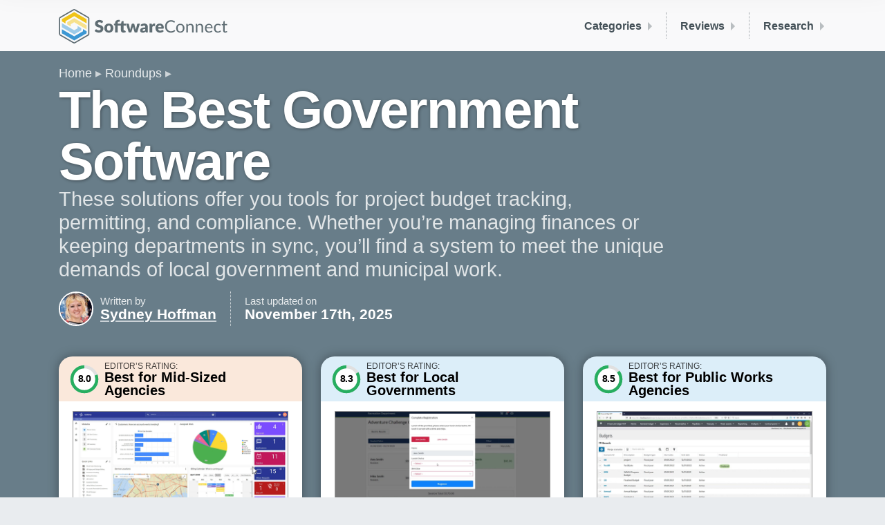

--- FILE ---
content_type: text/html; charset=utf-8
request_url: https://softwareconnect.com/roundups/best-government-software/
body_size: 40853
content:
<!DOCTYPE html><html lang="en" class="no-js"><head>
		
		

		
		<meta charset="UTF-8">
		<meta http-equiv="X-UA-Compatible" content="IE=edge">
		<meta name="viewport" content="width=device-width, initial-scale=1, shrink-to-fit=no, viewport-fit=cover">

		<title>Best Government Software Solutions - 2025 Review</title>

		<script>(function(H){H.className=H.className.replace(/\bno-js\b/,'js')})(document.documentElement)</script>

		
		<meta name="description" content="Review and compare government accounting software. Get an overview of the top options: Tyler Enterprise ERP, Edmunds GovTech, and Blackbaud Financial Edge NXT.">
		

		<link rel="canonical" href="https://softwareconnect.com/roundups/best-government-software/">
		
		

		
		<link rel="stylesheet" href="/main.bundle.952cd5.css">

		<meta name="format-detection" content="telephone=no">
		<meta name="theme-color" content="#f9f9fa">

		
		
  


		<!-- Facebook -->
<meta property="og:site_name" content="Software Connect">
<meta property="og:title" content="Best Government Software Solutions - 2025 Review">
<meta property="og:url" content="https://softwareconnect.com/roundups/best-government-software/">
<meta property="fb:app_id" content="1455832874548021">

<meta property="og:description" content="Review and compare government accounting software. Get an overview of the top options: Tyler Enterprise ERP, Edmunds GovTech, and Blackbaud Financial Edge NXT.">



<meta property="og:image" content="https://softwareconnect.com/images/best-government-software-358752?w=1200&amp;h=627">
<meta property="og:image:width" content="1200">
<meta property="og:image:height" content="627">


<!-- Twitter -->
<meta name="twitter:site" content="@softwareconnect">


<meta name="twitter:card" content="summary_large_image">
<meta name="twitter:image" content="https://softwareconnect.com/images/best-government-software-358752?w=1024&amp;h=512">
<meta name="twitter:image:width" content="1024">
<meta name="twitter:image:height" content="512">



		<link rel="apple-touch-icon" sizes="180x180" href="/images/favicons/apple-touch-icon.2cce97.png">
<link rel="icon" type="image/png" sizes="32x32" href="/images/favicons/favicon-32x32.f3e5c8.png">
<link rel="icon" type="image/png" sizes="16x16" href="/images/favicons/favicon-16x16.1cafc0.png">
<link rel="manifest" href="/images/favicons/site.48169b.webmanifest">
<link rel="mask-icon" href="/images/favicons/safari-pinned-tab.svg" color="#3498db">
<link rel="shortcut icon" href="/images/favicons/favicon.3cb372.ico">
<meta name="msapplication-TileColor" content="#3498db">
<meta name="msapplication-config" content="/images/favicons/browserconfig.8178c1.xml">
<meta name="theme-color" content="#ffffff">

	<meta name="request-id" content="ac1d0231-97c1-4799-a4cf-ff8d2d0e4938"><meta name="visitor-id" content="2a65fab20a8a165a2ee28ee1e1f0379e19aa3ab1"><script>try{const u=new URL(window.location);if(u.searchParams.has("ctx")){u.searchParams.delete("ctx");history.replaceState(null,"",u);}}catch(e){}</script><script data-cfasync="false" nonce="11095080-9f8d-478a-a333-b9f11117a949">try{(function(w,d){!function(j,k,l,m){if(j.zaraz)console.error("zaraz is loaded twice");else{j[l]=j[l]||{};j[l].executed=[];j.zaraz={deferred:[],listeners:[]};j.zaraz._v="5874";j.zaraz._n="11095080-9f8d-478a-a333-b9f11117a949";j.zaraz.q=[];j.zaraz._f=function(n){return async function(){var o=Array.prototype.slice.call(arguments);j.zaraz.q.push({m:n,a:o})}};for(const p of["track","set","debug"])j.zaraz[p]=j.zaraz._f(p);j.zaraz.init=()=>{var q=k.getElementsByTagName(m)[0],r=k.createElement(m),s=k.getElementsByTagName("title")[0];s&&(j[l].t=k.getElementsByTagName("title")[0].text);j[l].x=Math.random();j[l].w=j.screen.width;j[l].h=j.screen.height;j[l].j=j.innerHeight;j[l].e=j.innerWidth;j[l].l=j.location.href;j[l].r=k.referrer;j[l].k=j.screen.colorDepth;j[l].n=k.characterSet;j[l].o=(new Date).getTimezoneOffset();if(j.dataLayer)for(const t of Object.entries(Object.entries(dataLayer).reduce((u,v)=>({...u[1],...v[1]}),{})))zaraz.set(t[0],t[1],{scope:"page"});j[l].q=[];for(;j.zaraz.q.length;){const w=j.zaraz.q.shift();j[l].q.push(w)}r.defer=!0;for(const x of[localStorage,sessionStorage])Object.keys(x||{}).filter(z=>z.startsWith("_zaraz_")).forEach(y=>{try{j[l]["z_"+y.slice(7)]=JSON.parse(x.getItem(y))}catch{j[l]["z_"+y.slice(7)]=x.getItem(y)}});r.referrerPolicy="origin";r.src="/cdn-cgi/zaraz/s.js?z="+btoa(encodeURIComponent(JSON.stringify(j[l])));q.parentNode.insertBefore(r,q)};["complete","interactive"].includes(k.readyState)?zaraz.init():j.addEventListener("DOMContentLoaded",zaraz.init)}}(w,d,"zarazData","script");window.zaraz._p=async d$=>new Promise(ea=>{if(d$){d$.e&&d$.e.forEach(eb=>{try{const ec=d.querySelector("script[nonce]"),ed=ec?.nonce||ec?.getAttribute("nonce"),ee=d.createElement("script");ed&&(ee.nonce=ed);ee.innerHTML=eb;ee.onload=()=>{d.head.removeChild(ee)};d.head.appendChild(ee)}catch(ef){console.error(`Error executing script: ${eb}\n`,ef)}});Promise.allSettled((d$.f||[]).map(eg=>fetch(eg[0],eg[1])))}ea()});zaraz._p({"e":["(function(w,d){})(window,document)"]});})(window,document)}catch(e){throw fetch("/cdn-cgi/zaraz/t"),e;};</script></head>
	<body class=" is-editable">

		<script type="application/ld+json">{"@context":"https://schema.org","@type":"Article","headline":"The Best Government Software","dateModified":"2025-11-17T15:28:28.387Z","datePublished":"2013-09-13T11:10:03.373Z","author":{"@type":"Person","name":"Sydney Hoffman","url":"https://softwareconnect.com/authors/sydney-hoffman/"}}</script>
		<script type="application/ld+json">{"@context":"https://schema.org","@type":"BreadcrumbList","itemListElement":[{"@type":"ListItem","position":"1","name":"Home","item":"https://softwareconnect.com/"},{"@type":"ListItem","position":"2","name":"Roundups","item":"https://softwareconnect.com/roundups/"},{"@type":"ListItem","position":"3","name":"Government Software"}]}</script>

		<div class="body">
			<header class="sc-Header background-offWhite">
	<div class="container-fluid-max">

		
		
		

		<div class="d-flex justify-content-between align-items-center
								">

			<a href="/">
				<img src="/images/sc-logo-color-full.svg" alt="Software Connect logo" height="50" width="244" class="d-none d-sm-inline-block xy-3 ">
				<img src="/images/sc-logo-color-compact.svg" alt="Software Connect logo" height="30" width="199" class="d-sm-none xy-3 ">
			</a>

			<nav class="gs-HeaderMenuBar py-3">
	<div class="d-md-none py-1 py-sm-2">
		<div class="gs-HamburgerMenu">
  <span></span>
  <span></span>
  <span></span>
  <span></span>
</div>

	</div>

	
				
					
	<a class="gs-HeaderMenuBar-item d-none d-md-block gs-HeaderMenuBar-item--noTrayItems" href="/roundups/" data-header-menu-bar-section-id="categories">
			Categories
	</a>


				
					
	<a class="gs-HeaderMenuBar-item d-none d-md-block gs-HeaderMenuBar-item--noTrayItems" href="/reviews/" data-header-menu-bar-section-id="reviews">
			Reviews
	</a>


				
					
	<a class="gs-HeaderMenuBar-item d-none d-md-block gs-HeaderMenuBar-item--noTrayItems" href="/learn/" data-header-menu-bar-section-id="research">
			Research
	</a>


				
			
</nav>


		</div>
	</div>
</header>

<div class="gs-HeaderMenuTray-dividerWrapper">
	<div class="container-fluid-max">
		<div class="gs-HeaderMenuTray-divider"></div>
	</div>
</div>

<nav class="gs-HeaderMenuTray background-offWhite pt-3 pb-4">
	<div class="container-fluid-max">
		

	

	
		<div id="gs-HeaderMenuTray--categories" class="gs-HeaderMenuTray-section">

	<a class="gs-HeaderMenuTray-sectionHeader d-md-none h3" href="/roundups/">
			Categories
	</a>

	<div class="gs-HeaderMenuTray-sectionContents">
		

			

		

		
			<div class="d-none d-md-block" style="padding-left: 1px; margin-top: 1rem;">
				














	<a href="/roundups/" target="_self" class="
			gs-Button
			gs-Button--blue
			gs-Button--small

			

			
			
			
			

			
			
			
			
			

			                  gs-Button--outline         
			
			
			
			
			

			

		">
					All Roundups →
				</a>

			</div>
		
	</div>
</div>

	
		<div id="gs-HeaderMenuTray--reviews" class="gs-HeaderMenuTray-section">

	<a class="gs-HeaderMenuTray-sectionHeader d-md-none h3" href="/reviews/">
			Reviews
	</a>

	<div class="gs-HeaderMenuTray-sectionContents">
		

			

		

		
			<div class="d-none d-md-block" style="padding-left: 1px; margin-top: 1rem;">
				














	<a href="/reviews/" target="_self" class="
			gs-Button
			gs-Button--blue
			gs-Button--small

			

			
			
			
			

			
			
			
			
			

			                  gs-Button--outline         
			
			
			
			
			

			

		">
					All Reviews →
				</a>

			</div>
		
	</div>
</div>

	
		<div id="gs-HeaderMenuTray--research" class="gs-HeaderMenuTray-section">

	<a class="gs-HeaderMenuTray-sectionHeader d-md-none h3" href="/learn/">
			Research
	</a>

	<div class="gs-HeaderMenuTray-sectionContents">
		

			

		

		
			<div class="d-none d-md-block" style="padding-left: 1px; margin-top: 1rem;">
				














	<a href="/learn/" target="_self" class="
			gs-Button
			gs-Button--blue
			gs-Button--small

			

			
			
			
			

			
			
			
			
			

			                  gs-Button--outline         
			
			
			
			
			

			

		">
					All Research →
				</a>

			</div>
		
	</div>
</div>

	

	<div id="gs-HeaderMenuTray--about-us" class="gs-HeaderMenuTray-section">

	<a class="gs-HeaderMenuTray-sectionHeader d-md-none h3" href="/about/">
			About Us
	</a>

	<div class="gs-HeaderMenuTray-sectionContents">
		
	

		
			<div class="d-none d-md-block" style="padding-left: 1px; margin-top: 1rem;">
				














	<a href="/about/" target="_self" class="
			gs-Button
			gs-Button--blue
			gs-Button--small

			

			
			
			
			

			
			
			
			
			

			                  gs-Button--outline         
			
			
			
			
			

			

		">
					About Us →
				</a>

			</div>
		
	</div>
</div>


	
	</div>
</nav>


			
	<main>
		<article>
			<header>
				

<div class="
		gs-Hero
		gs-Hero--blueGray

		
		
		
		
		gs-Hero--wavesBottom
	">

	

	<div class="container-fluid-max">
		

					
						
							




<nav class="gs-BreadcrumbTrail">
	<ul>
		
			
				<li><a href="/">Home</a></li>
			
		
			
				<li><a href="/roundups/">Roundups</a></li>
			
		
	</ul>
</nav>




						
					

					
<header class="gs-Hero-bylineHeading">

  

					<h1 class="
	gs-Hero-heading tight
	gs-Hero-heading--
	">

	
						The Best Government Software
					
</h1>


					
						<p class="gs-Hero-subheading">
							These solutions offer you tools for project budget tracking, permitting, and compliance. Whether you’re managing finances or keeping departments in sync, you’ll find a system to meet the unique demands of local government and municipal work.
						</p>
					

				

  <div class="gs-Hero-bylineHeadingWrapper">

    <img class="gs-Hero-bylineHeadingPhoto" alt="Sydney Hoffman" src="/images/avatar-354012?c=entropy&amp;w=100&amp;h=100">

    <div class="gs-Hero-bylineHeadingAuthor">
      <div class="gs-Hero-bylineHeadingLabel">Written by</div>
      <div class="gs-Hero-bylineHeadingValue">
				<a href="/authors/sydney-hoffman/">
				Sydney Hoffman
				</a>
				</div>
    </div>

    <div class="gs-Hero-bylineHeadingTimestamp">
      <div class="gs-Hero-bylineHeadingLabel">Last updated on</div>
      <time class="gs-Hero-bylineHeadingValue">November 17th, 2025</time>
    </div>

  </div>
</header>


				
					<div class="d-none d-lg-block">
						<div class="gs-Hero-stack">
	
							<div class="card">
	



	
	










<div class="gs-TopProduct gs-TopProduct--orange" data-gs-modal-context="top-product">

	<div class="gs-TopProduct-header">
		<div class="gs-TopProduct-rating">
			

			



















<div class="gs-RatingRing">

	<svg height="54" width="54">

		<circle fill="white" stroke="#e0e0e0" stroke-width="4.5" r="18" cx="27" cy="27"></circle>

		<circle class="gs-RatingRing-circle" fill="transparent" stroke="#27ae60" stroke-dasharray="113.09733552924 113.09733552924" style="stroke-dashoffset: 22.61946710584799" stroke-width="4.5" r="18" cx="27" cy="27"></circle>
	</svg>

	<div class="gs-RatingRing-label" style="font-size: 14.4px;">
		8.0
	</div>
</div>

		</div>
		<div class="gs-TopProduct-label">
			<div class="gs-TopProduct-labelPrefix">Editor’s Rating:</div>
			<div class="gs-TopProduct-labelValue">Best for Mid-Sized Agencies</div>
		</div>
	</div>

	<div class="gs-TopProduct-screenshot">
		<img src="/images/screenshot-munis-project-management-356096?w=650" alt="Tyler Enterprise ERP: Project Management">
	</div>

	<div class="gs-TopProduct-details">
		
			<a class="gs-TopProduct-productName" href="/reviews/tyler-technologies-enterprise-erp/">
				Tyler Enterprise ERP
			</a>
		

		<ul>
			
				<li class="pro">GASB-compliant annual comprehensive financial reporting (ACFR)</li>
			
				<li class="pro">GIS-integrated property and asset management</li>
			
				<li class="pro">Multi-level budget entry system</li>
			
			
		</ul>
	</div>

	
		<div class="gs-TopProduct-footer">
			








	
	







	<button type="button" role=" button" title="Please enable Javascript" data-gs-modal-template="demo" data-gs-modal-data="global, products[id=8939](/reviews/tyler-technologies-enterprise-erp/#product)" class="
			gs-Button
			gs-Button--orange
			gs-Button--large

			

			
			
			
			

			     gs-Button--fullWidth        
			
			  gs-Button-md--wideWidth  
			  gs-Button-lg--fullWidth  
			

			
			
			
			
			
			

			

		">
				
					<svg width="22" height="22" class="gs-Button-icon">
	<use xlink:href="/main.bundle.440465.svg#mouse-pointer--sprite"></use>
	
</svg>

				
				<span class="d-none d-md-inline">Try</span> Demo
			</button>

		</div>
	
</div>

</div>
<div class="card">
	



	
	










<div class="gs-TopProduct gs-TopProduct--blue" data-gs-modal-context="top-product">

	<div class="gs-TopProduct-header">
		<div class="gs-TopProduct-rating">
			

			



















<div class="gs-RatingRing">

	<svg height="54" width="54">

		<circle fill="white" stroke="#e0e0e0" stroke-width="4.5" r="18" cx="27" cy="27"></circle>

		<circle class="gs-RatingRing-circle" fill="transparent" stroke="#27ae60" stroke-dasharray="113.09733552924 113.09733552924" style="stroke-dashoffset: 19.226547039970797" stroke-width="4.5" r="18" cx="27" cy="27"></circle>
	</svg>

	<div class="gs-RatingRing-label" style="font-size: 14.4px;">
		8.3
	</div>
</div>

		</div>
		<div class="gs-TopProduct-label">
			<div class="gs-TopProduct-labelPrefix">Editor’s Rating:</div>
			<div class="gs-TopProduct-labelValue">Best for Local Governments</div>
		</div>
	</div>

	<div class="gs-TopProduct-screenshot">
		<img src="/images/screenshot-edmunds-govtech-recreation-351013?w=650" alt="Edmunds GovTech: Recreation">
	</div>

	<div class="gs-TopProduct-details">
		
			<a class="gs-TopProduct-productName" href="/reviews/edmunds-govtech/">
				Edmunds GovTech
			</a>
		

		<ul>
			
				<li class="pro">Web portals and mobile apps for employees, residents, and vendors</li>
			
				<li class="pro">Can customize the system by only selecting specific modules that you need</li>
			
				<li class="pro">Streamlines finance, payroll, clerical work, and utilities operations</li>
			
			
		</ul>
	</div>

	
		<div class="gs-TopProduct-footer">
			








	
	







	<button type="button" role=" button" title="Please enable Javascript" data-gs-modal-template="demo" data-gs-modal-data="global, products[id=10446](/reviews/edmunds-govtech/#product)" class="
			gs-Button
			gs-Button--blue
			gs-Button--large

			

			
			
			
			

			     gs-Button--fullWidth        
			
			  gs-Button-md--wideWidth  
			  gs-Button-lg--fullWidth  
			

			
			
			
			
			
			

			

		">
				
					<svg width="22" height="22" class="gs-Button-icon">
	<use xlink:href="/main.bundle.440465.svg#mouse-pointer--sprite"></use>
	
</svg>

				
				<span class="d-none d-md-inline">Try</span> Demo
			</button>

		</div>
	
</div>

</div>
<div class="card">
	



	
	










<div class="gs-TopProduct gs-TopProduct--blue" data-gs-modal-context="top-product">

	<div class="gs-TopProduct-header">
		<div class="gs-TopProduct-rating">
			

			



















<div class="gs-RatingRing">

	<svg height="54" width="54">

		<circle fill="white" stroke="#e0e0e0" stroke-width="4.5" r="18" cx="27" cy="27"></circle>

		<circle class="gs-RatingRing-circle" fill="transparent" stroke="#27ae60" stroke-dasharray="113.09733552924 113.09733552924" style="stroke-dashoffset: 16.964600329386002" stroke-width="4.5" r="18" cx="27" cy="27"></circle>
	</svg>

	<div class="gs-RatingRing-label" style="font-size: 14.4px;">
		8.5
	</div>
</div>

		</div>
		<div class="gs-TopProduct-label">
			<div class="gs-TopProduct-labelPrefix">Editor’s Rating:</div>
			<div class="gs-TopProduct-labelValue">Best for Public Works Agencies</div>
		</div>
	</div>

	<div class="gs-TopProduct-screenshot">
		<img src="/images/screenshot-blackbaud-financial-edge-nxt-budget-page-356105?w=650" alt="Blackbaud Financial Edge NXT: Budget Page">
	</div>

	<div class="gs-TopProduct-details">
		
			<a class="gs-TopProduct-productName" href="/reviews/blackbaud-financial-edge-nxt/">
				Blackbaud Financial Edge NXT
			</a>
		

		<ul>
			
				<li class="pro">Cloud accounting solution</li>
			
				<li class="pro">Comprehensive training resources</li>
			
				<li class="pro">Modules for accounts payable, receivable, etc</li>
			
			
		</ul>
	</div>

	
		<div class="gs-TopProduct-footer">
			








	
	







	<button type="button" role=" button" title="Please enable Javascript" data-gs-modal-template="demo" data-gs-modal-data="global, products[id=33](/reviews/blackbaud-financial-edge-nxt/#product)" class="
			gs-Button
			gs-Button--blue
			gs-Button--large

			

			
			
			
			

			     gs-Button--fullWidth        
			
			  gs-Button-md--wideWidth  
			  gs-Button-lg--fullWidth  
			

			
			
			
			
			
			

			

		">
				
					<svg width="22" height="22" class="gs-Button-icon">
	<use xlink:href="/main.bundle.440465.svg#mouse-pointer--sprite"></use>
	
</svg>

				
				<span class="d-none d-md-inline">Try</span> Demo
			</button>

		</div>
	
</div>

</div>
						
</div>

					</div>
				

				
	</div>

	
	<div class="gs-Hero-waves d-none d-md-block" style="background-image:url(/_/gridstrap/components/hero/waves.svg);"></div>
	

</div>

			</header>

			<div class="gradient-offWhite-white" id="content">
			<div class="container-fluid-max pt-4 pb-4 pt-xl-5">
				<div class="row">

					<div class="col-md-9">
						
							
						
							
								<div id="top-picks" class="pb-6 roundup-section">
									<div class="gs-Article gs-Article--constrainWidth ">

	
										<p>We tested and evaluated the most popular platforms on the market today, factoring in financial management capabilities and support for different levels of government.</p>
<ul class="roundup-toc"><li><a href="#tyler-enterprise-erp"> Tyler Enterprise ERP</a>: Best for Mid-Sized Agencies</li><li><a href="#edmunds-govtech"> Edmunds GovTech</a>: Best for Local Governments</li><li><a href="#blackbaud-financial-edge-nxt"> Blackbaud</a>: Best for Public Works</li><li><a href="#caselle-connect-strong-accounting-tools">Caselle Connect</a>: Strong Accounting Tools</li><li><a href="#workday-best-for-state-governments">Workday</a>: Best for State Governments</li><li><a href="#vadar-cloud-best-for-municipalities">VADAR Cloud</a>: Best for Municipalities</li></ul><h2 id="tyler-enterprise-erp"> Tyler Enterprise ERP - Best for Mid-Sized Agencies</h2>
<p><a href="/reviews/tyler-technologies-enterprise-erp/">Tyler Enterprise ERP</a>, formerly Munis by Tyler Technologies, makes it easier to coordinate budgets across several departments, from transportation and environmental services to health and public safety. Its <strong>multi-level budget entry system</strong> lets mid-sized agencies drill down into specific categories.</p>
<p>For example, you can track budget line-item allocations for operational supplies or contracted services, helping you identify trends and respond to seasonal needs. This insight also aids in <strong>GASB-compliant annual reporting</strong>, essential for presenting accurate financial statements. In addition, this ERP can help project year-end impacts more accurately and minimize budget shortfalls.</p>
<p>Tyler’s tools also let you itemize expenses and add vendors to each individual budget line. Built-in <strong>justification fields and audit trails</strong> help track and explain adjustments. This approach supports transparent reporting and more consistent data across departments. The system’s categorization features also help separate recurring and one-time expenses so you can prioritize essential allocations without affecting other services.</p>
<p>The platform’s approval workflows allow upper management to review and approve proposed budgets with confidence. With <strong>real-time encumbrance tracking</strong>, you can monitor spending commitments versus actuals for compliance with state standards. Plus, next-year projections pull from past data, so you can review proposed, adopted, and amended budgets year over year for better financial planning.</p>
<p><strong>Get more details on <a href="/reviews/tyler-technologies-enterprise-erp/">Tyler Enterprise ERP</a> on our product page.</strong></p>
<div class="card">









	
		
		
	
	
		
	


<div id="best-for-mid-sized-agencies" data-gs-modal-context="product-card" class="
		gs-ProductCard
		no-border
		mt-6
		gs-ProductCard--hideScreenshotFrame
		gs-ProductCard--hasSidebar
">

	
	<div class="gs-ProductCard-sidebar background-blue"></div>
	

	

	<div class="gs-ProductCard-details">

		<div class="gs-ProductCard-header">

			

			
				<div class="gs-ProductCard-label color-stone">
					Best for Mid-Sized Agencies:
				</div>
			

			
				<a class="gs-ProductCard-name" href="/reviews/tyler-technologies-enterprise-erp/">
					
					Tyler Enterprise ERP
				</a>
			

			

			
				<span class="gs-ProductCard-rating d-inline-block ml-1" data-gs-productcard-reviews="12">
					

<div class="gs-RatingCompact gs-RatingCompact--compact">
	<div class="gs-RatingCompact-stars">
		<div class="gs-RatingCompact-rating" style="width:calc(100%*0.5);">★★★★★</div>
		★★★★★
	</div>

	
		<div class="gs-RatingCompact-label">(12)</div>
	
</div>

				</span>
			

		</div>

		

	
		<br>
	

	
		<div class="xt-4 mb-1">
		<div class="gs-ScreenshotStrip gs-ScreenshotStrip--white">
	<div class="gs-ScreenshotStrip-slider">
		<div class="gs-ScreenshotStrip-bumper gs-ScreenshotStrip-bumper--left"></div>
			
			
				
				
				
				<div class="
	gs-ScreenshotStrip-item
	
	gs-ScreenshotStrip-item--smaller">

	
	
	

	<img class="gs-ScreenshotStrip-image b-loaded" alt="Tyler Enterprise ERP: Project Management" src="/images/screenshot-munis-project-management-356096?h=80" height="80" width="142" srcset="/images/screenshot-munis-project-management-356096?h=80 1x, /images/screenshot-munis-project-management-356096?h=160 2x" loading="lazy">

</div>

			
				
				
				
				<div class="
	gs-ScreenshotStrip-item
	
	gs-ScreenshotStrip-item--smaller">

	
	
	

	<img class="gs-ScreenshotStrip-image b-loaded" alt="Tyler Enterprise ERP: Dashboard" src="/images/screenshot-munis-dashboard-356095?h=80" height="80" width="142" srcset="/images/screenshot-munis-dashboard-356095?h=80 1x, /images/screenshot-munis-dashboard-356095?h=160 2x" loading="lazy">

</div>

			
				
				
				
				<div class="
	gs-ScreenshotStrip-item
	
	gs-ScreenshotStrip-item--smaller">

	
	
	

	<img class="gs-ScreenshotStrip-image b-loaded" alt="Tyler Enterprise ERP: Business Intelligence" src="/images/screenshot-munis-business-intelligence-4978?h=80" height="80" width="138" srcset="/images/screenshot-munis-business-intelligence-4978?h=80 1x, /images/screenshot-munis-business-intelligence-4978?h=160 2x" loading="lazy">

</div>

			
		
		<div class="gs-ScreenshotStrip-bumper gs-ScreenshotStrip-bumper--right"></div>
	</div>
</div>

		</div>
	

	

	
		
		

		
		

		<div class="row">

			
				<div class="mb-3 col-md-4">
					<div class="gs-ProductCard-list">
	<div class="gs-ProductCard-listHeader">
		What We Like
	</div>

	
	

	
		
			<div class="gs-ProductCard-listItem">
				<svg width="15" height="15" class="fill-green gs-ProductCard-listIcon">
					<use xlink:href="/main.bundle.440465.svg#circle-checkmark--sprite"></use>
				</svg>
				Drag-and-drop tools to customize data visualization
			</div>
		
			<div class="gs-ProductCard-listItem">
				<svg width="15" height="15" class="fill-green gs-ProductCard-listIcon">
					<use xlink:href="/main.bundle.440465.svg#circle-checkmark--sprite"></use>
				</svg>
				Exports data to Microsoft Excel
			</div>
		
			<div class="gs-ProductCard-listItem">
				<svg width="15" height="15" class="fill-green gs-ProductCard-listIcon">
					<use xlink:href="/main.bundle.440465.svg#circle-checkmark--sprite"></use>
				</svg>
				Simplified property and asset management through GIS integration
			</div>
		
	

	
</div>
				</div>
			

			
				<div class="mb-3 col-md-4">
					<div class="gs-ProductCard-list">
	<div class="gs-ProductCard-listHeader">
		What We Don’t Like
	</div>

	
	

	
		
			<div class="gs-ProductCard-listItem">
				<svg width="15" height="15" class="fill-red gs-ProductCard-listIcon">
					<use xlink:href="/main.bundle.440465.svg#close--sprite"></use>
				</svg>
				No project management module included
			</div>
		
			<div class="gs-ProductCard-listItem">
				<svg width="15" height="15" class="fill-red gs-ProductCard-listIcon">
					<use xlink:href="/main.bundle.440465.svg#close--sprite"></use>
				</svg>
				More expensive than similar software
			</div>
		
			<div class="gs-ProductCard-listItem">
				<svg width="15" height="15" class="fill-red gs-ProductCard-listIcon">
					<use xlink:href="/main.bundle.440465.svg#close--sprite"></use>
				</svg>
				Complicated user interface
			</div>
		
	

	
</div>
				</div>
			

			

			

			
				
				
			

			
				
				
			

			<div class="mb-3 col-md-4">
				<div class="gs-ProductCard-list">
	<div class="gs-ProductCard-listHeader">
		Overview
	</div>

	
	

	
		
			<div class="gs-ProductCard-listItem">
				<svg width="15" height="15" class="fill-slate gs-ProductCard-listIcon">
					<use xlink:href="/main.bundle.440465.svg#circle-checkmark--sprite"></use>
				</svg>
				Client OS: Web
			</div>
		
			<div class="gs-ProductCard-listItem">
				<svg width="15" height="15" class="fill-slate gs-ProductCard-listIcon">
					<use xlink:href="/main.bundle.440465.svg#circle-checkmark--sprite"></use>
				</svg>
				Deployment: Cloud Hosted
			</div>
		
	

	
</div>
			</div>
	</div>
	

	

		
		

		

		
			<span class="d-inline-block mr-1">
				








	
	







	<button type="button" role=" button" title="Please enable Javascript" data-gs-modal-template="demo" data-gs-modal-data="global, products[id=8939](/reviews/tyler-technologies-enterprise-erp/#product)" class="
			gs-Button
			gs-Button--blue
			gs-Button--medium

			

			
			
			
			

			
			
			
			
			

			
			
			
			
			
			

			

		">
					
						<svg width="22" height="22" class="gs-Button-icon">
	<use xlink:href="/main.bundle.440465.svg#mouse-pointer--sprite"></use>
	
</svg>

					
					<span class="d-none d-md-inline">Try</span> Demo
				</button>

			</span>
		
			<span class="d-inline-block mr-1">
				








	
	







	<button type="button" role=" button" title="Please enable Javascript" data-gs-modal-template="pricing" data-gs-modal-data="global, products[id=8939](/reviews/tyler-technologies-enterprise-erp/#product)" class="
			gs-Button
			gs-Button--blue
			gs-Button--medium

			

			
			
			
			

			
			
			
			
			

			
			
			
			
			
			

			

		">
					
						<svg width="22" height="22" class="gs-Button-icon">
	<use xlink:href="/main.bundle.440465.svg#dollar-sign--sprite"></use>
	
</svg>

					
					<span class="d-none d-md-inline">Get</span> Pricing
				</button>

			</span>
		

	



	</div>
</div>

</div>
<h2 id="edmunds-govtech"> Edmunds GovTech - Best for Local Governments</h2>
<p><a href="/reviews/edmunds-govtech/">Edmunds GovTech</a> offers a strong <strong>permitting and inspection module</strong> to help better manage building permits, inspections, and code enforcement. The interface is fairly easy to navigate, letting you quickly add contractor details and use codes to new permits. With automatic data fill for license numbers and addresses, GovTech also cuts down on redundant data entry.</p>
<p>Once you activate a permit, you can schedule inspections and assign any violations. The system <strong>tracks each inspection, creating a digital audit trail for historical reference</strong>. This setup reduces project delays and helps maintain compliance with local ordinances and safety standards. Plus, staff can upload inspection results and compliance certificates to each permit record, helping you better understand community needs and assess performance metrics.</p>
<p>This module automates fee calculations based on work descriptions, like structural changes and subcode requirements. You can either enter custom details or use pre-filled amounts for standardized charges. With the <strong>“calculate fees” option, it’s easy to review all fees</strong> for different subcodes before finalizing. This makes municipal fee scheduling more streamlined and keeps everything compliant.</p>
<p>Finally, the system includes built-in payment collection for contractors and residents. After calculating the fee, users can generate an invoice and auto-assign a unique permit number. This helps your municipal staff keep financial records organized and streamlines the whole process from permit request to payment completion.</p>
<p><strong>Learn more about <a href="/reviews/edmunds-govtech/">Edmunds GovTech</a> and its capabilities.</strong></p>
<div class="card">









	
		
		
	
	
		
	


<div id="best-for-local-governments" data-gs-modal-context="product-card" class="
		gs-ProductCard
		no-border
		mt-6
		gs-ProductCard--hideScreenshotFrame
		gs-ProductCard--hasSidebar
">

	
	<div class="gs-ProductCard-sidebar background-blue"></div>
	

	

	<div class="gs-ProductCard-details">

		<div class="gs-ProductCard-header">

			

			
				<div class="gs-ProductCard-label color-stone">
					Best for Local Governments:
				</div>
			

			
				<a class="gs-ProductCard-name" href="/reviews/edmunds-govtech/">
					
					Edmunds GovTech
				</a>
			

			

			
				<span class="gs-ProductCard-rating d-inline-block ml-1" data-gs-productcard-reviews="5">
					

<div class="gs-RatingCompact gs-RatingCompact--compact">
	<div class="gs-RatingCompact-stars">
		<div class="gs-RatingCompact-rating" style="width:calc(100%*0.72);">★★★★★</div>
		★★★★★
	</div>

	
		<div class="gs-RatingCompact-label">(5)</div>
	
</div>

				</span>
			

		</div>

		

	
		<br>
	

	
		<div class="xt-4 mb-1">
		<div class="gs-ScreenshotStrip gs-ScreenshotStrip--white">
	<div class="gs-ScreenshotStrip-slider">
		<div class="gs-ScreenshotStrip-bumper gs-ScreenshotStrip-bumper--left"></div>
			
			
				
				
				
				<div class="
	gs-ScreenshotStrip-item
	
	gs-ScreenshotStrip-item--smaller">

	
	
	

	<img class="gs-ScreenshotStrip-image b-loaded" alt="Edmunds GovTech: Recreation" src="/images/screenshot-edmunds-govtech-recreation-351013?h=80" height="80" width="150" srcset="/images/screenshot-edmunds-govtech-recreation-351013?h=80 1x, /images/screenshot-edmunds-govtech-recreation-351013?h=160 2x" loading="lazy">

</div>

			
				
				
				
				<div class="
	gs-ScreenshotStrip-item
	
	gs-ScreenshotStrip-item--smaller">

	
	
	

	<img class="gs-ScreenshotStrip-image b-loaded" alt="Edmunds GovTech: WIPP" src="/images/screenshot-edmunds-govtech-wipp-351012?h=80" height="80" width="115" srcset="/images/screenshot-edmunds-govtech-wipp-351012?h=80 1x, /images/screenshot-edmunds-govtech-wipp-351012?h=160 2x" loading="lazy">

</div>

			
				
				
				
				<div class="
	gs-ScreenshotStrip-item
	
	gs-ScreenshotStrip-item--smaller">

	
	
	

	<img class="gs-ScreenshotStrip-image b-loaded" alt="Edmunds GovTech: Requisition Approval" src="/images/screenshot-edmunds-govtech-requisition-approval-351011?h=80" height="80" width="147" srcset="/images/screenshot-edmunds-govtech-requisition-approval-351011?h=80 1x, /images/screenshot-edmunds-govtech-requisition-approval-351011?h=160 2x" loading="lazy">

</div>

			
		
		<div class="gs-ScreenshotStrip-bumper gs-ScreenshotStrip-bumper--right"></div>
	</div>
</div>

		</div>
	

	

	
		
		

		
		

		<div class="row">

			
				<div class="mb-3 col-md-4">
					<div class="gs-ProductCard-list">
	<div class="gs-ProductCard-listHeader">
		What We Like
	</div>

	
	

	
		
			<div class="gs-ProductCard-listItem">
				<svg width="15" height="15" class="fill-green gs-ProductCard-listIcon">
					<use xlink:href="/main.bundle.440465.svg#circle-checkmark--sprite"></use>
				</svg>
				Web portals and mobile apps for employees, residents, and vendors
			</div>
		
			<div class="gs-ProductCard-listItem">
				<svg width="15" height="15" class="fill-green gs-ProductCard-listIcon">
					<use xlink:href="/main.bundle.440465.svg#circle-checkmark--sprite"></use>
				</svg>
				Can customize the system by only selecting specific modules that you need
			</div>
		
			<div class="gs-ProductCard-listItem">
				<svg width="15" height="15" class="fill-green gs-ProductCard-listIcon">
					<use xlink:href="/main.bundle.440465.svg#circle-checkmark--sprite"></use>
				</svg>
				Streamlines finance, payroll, clerical work, and utilities operations
			</div>
		
	

	
</div>
				</div>
			

			
				<div class="mb-3 col-md-4">
					<div class="gs-ProductCard-list">
	<div class="gs-ProductCard-listHeader">
		What We Don’t Like
	</div>

	
	

	
		
			<div class="gs-ProductCard-listItem">
				<svg width="15" height="15" class="fill-red gs-ProductCard-listIcon">
					<use xlink:href="/main.bundle.440465.svg#close--sprite"></use>
				</svg>
				Complex financial reporting
			</div>
		
			<div class="gs-ProductCard-listItem">
				<svg width="15" height="15" class="fill-red gs-ProductCard-listIcon">
					<use xlink:href="/main.bundle.440465.svg#close--sprite"></use>
				</svg>
				Lack of drill-down reporting
			</div>
		
			<div class="gs-ProductCard-listItem">
				<svg width="15" height="15" class="fill-red gs-ProductCard-listIcon">
					<use xlink:href="/main.bundle.440465.svg#close--sprite"></use>
				</svg>
				No free trial
			</div>
		
	

	
</div>
				</div>
			

			
				
				
				
			

			
				
				
			

			
				
				
			

			
				
				
			

			<div class="mb-3 col-md-4">
				<div class="gs-ProductCard-list">
	<div class="gs-ProductCard-listHeader">
		Overview
	</div>

	
	

	
		
			<div class="gs-ProductCard-listItem">
				<svg width="15" height="15" class="fill-slate gs-ProductCard-listIcon">
					<use xlink:href="/main.bundle.440465.svg#circle-checkmark--sprite"></use>
				</svg>
				Price Range: $$
			</div>
		
			<div class="gs-ProductCard-listItem">
				<svg width="15" height="15" class="fill-slate gs-ProductCard-listIcon">
					<use xlink:href="/main.bundle.440465.svg#circle-checkmark--sprite"></use>
				</svg>
				Starting Price: $5,000 (perpetual license)
			</div>
		
			<div class="gs-ProductCard-listItem">
				<svg width="15" height="15" class="fill-slate gs-ProductCard-listIcon">
					<use xlink:href="/main.bundle.440465.svg#circle-checkmark--sprite"></use>
				</svg>
				Client OS: Windows, Linux, iOS, Android, Web
			</div>
		
			<div class="gs-ProductCard-listItem">
				<svg width="15" height="15" class="fill-slate gs-ProductCard-listIcon">
					<use xlink:href="/main.bundle.440465.svg#circle-checkmark--sprite"></use>
				</svg>
				Deployment: Cloud or On-Premises
			</div>
		
	

	
</div>
			</div>
	</div>
	

	

		
		

		

		
			<span class="d-inline-block mr-1">
				








	
	







	<button type="button" role=" button" title="Please enable Javascript" data-gs-modal-template="demo" data-gs-modal-data="global, products[id=10446](/reviews/edmunds-govtech/#product)" class="
			gs-Button
			gs-Button--blue
			gs-Button--medium

			

			
			
			
			

			
			
			
			
			

			
			
			
			
			
			

			

		">
					
						<svg width="22" height="22" class="gs-Button-icon">
	<use xlink:href="/main.bundle.440465.svg#mouse-pointer--sprite"></use>
	
</svg>

					
					<span class="d-none d-md-inline">Try</span> Demo
				</button>

			</span>
		
			<span class="d-inline-block mr-1">
				








	
	







	<button type="button" role=" button" title="Please enable Javascript" data-gs-modal-template="pricing" data-gs-modal-data="global, products[id=10446](/reviews/edmunds-govtech/#product)" class="
			gs-Button
			gs-Button--blue
			gs-Button--medium

			

			
			
			
			

			
			
			
			
			

			
			
			
			
			
			

			

		">
					
						<svg width="22" height="22" class="gs-Button-icon">
	<use xlink:href="/main.bundle.440465.svg#dollar-sign--sprite"></use>
	
</svg>

					
					<span class="d-none d-md-inline">Get</span> Pricing
				</button>

			</span>
		

	



	</div>
</div>

</div>
<h2 id="blackbaud-financial-edge-nxt"> Blackbaud - Best for Public Works</h2>
<p><a href="/reviews/blackbaud-financial-edge-nxt/">Blackbaud Financial Edge NXT</a> is ideal for managing multi-phase projects like facility upgrades and road maintenance. Its <strong>project tracking tools</strong> capture all key details, from initial budgets to expenses, contractor invoices, and regulatory permits, so you always have a clear picture of your project’s financials.</p>
<p>With <strong>real-time budget-to-actual dashboards</strong>, you can easily spot spending patterns across large projects, so you’re less likely to overspend. You can tailor reports for different stakeholders, including infrastructure planning boards and government oversight bodies. Additionally, the software includes <strong>budget compliance business rules</strong> that alert you if expenses risk exceeding the budget.</p>
<p>For long-term project planning, Financial Edge NXT supports <strong>multi-year budgeting</strong> to better plan for future needs. You can track diverse revenue sources like municipal funds, grants, and bonds for compliance with funding requirements. Additionally, Blackbaud includes <strong>project forecasting and scenario planning</strong> so you can adjust your funding strategies based on changing project timelines or resource costs, ensuring your projects always stay on track.</p>
<p><strong>Find out more about <a href="/reviews/blackbaud-financial-edge-nxt/">BlackBaud Financial Edge NXT</a> and its key features.</strong></p>
<div class="card">









	
		
		
	
	
		
	


<div id="best-for-public-works-agencies" data-gs-modal-context="product-card" class="
		gs-ProductCard
		no-border
		mt-6
		gs-ProductCard--hideScreenshotFrame
		gs-ProductCard--hasSidebar
">

	
	<div class="gs-ProductCard-sidebar background-blue"></div>
	

	

	<div class="gs-ProductCard-details">

		<div class="gs-ProductCard-header">

			

			
				<div class="gs-ProductCard-label color-stone">
					Best for Public Works Agencies:
				</div>
			

			
				<a class="gs-ProductCard-name" href="/reviews/blackbaud-financial-edge-nxt/">
					
					Blackbaud Financial Edge NXT
				</a>
			

			

			
				<span class="gs-ProductCard-rating d-inline-block ml-1" data-gs-productcard-reviews="14">
					

<div class="gs-RatingCompact gs-RatingCompact--compact">
	<div class="gs-RatingCompact-stars">
		<div class="gs-RatingCompact-rating" style="width:calc(100%*0.785714);">★★★★★</div>
		★★★★★
	</div>

	
		<div class="gs-RatingCompact-label">(14)</div>
	
</div>

				</span>
			

		</div>

		

	
		<br>
	

	
		<div class="xt-4 mb-1">
		<div class="gs-ScreenshotStrip gs-ScreenshotStrip--white">
	<div class="gs-ScreenshotStrip-slider">
		<div class="gs-ScreenshotStrip-bumper gs-ScreenshotStrip-bumper--left"></div>
			
			
				
				
				
				<div class="
	gs-ScreenshotStrip-item
	
	gs-ScreenshotStrip-item--smaller">

	
	
	

	<img class="gs-ScreenshotStrip-image b-loaded" alt="Blackbaud Financial Edge NXT: Budget Page" src="/images/screenshot-blackbaud-financial-edge-nxt-budget-page-356105?h=80" height="80" width="142" srcset="/images/screenshot-blackbaud-financial-edge-nxt-budget-page-356105?h=80 1x, /images/screenshot-blackbaud-financial-edge-nxt-budget-page-356105?h=160 2x" loading="lazy">

</div>

			
				
				
				
				<div class="
	gs-ScreenshotStrip-item
	
	gs-ScreenshotStrip-item--smaller">

	
	
	

	<img class="gs-ScreenshotStrip-image b-loaded" alt="Blackbaud Financial Edge NXT: File Preview" src="/images/screenshot-blackbaud-financial-edge-nxt-file-preview-356104?h=80" height="80" width="142" srcset="/images/screenshot-blackbaud-financial-edge-nxt-file-preview-356104?h=80 1x, /images/screenshot-blackbaud-financial-edge-nxt-file-preview-356104?h=160 2x" loading="lazy">

</div>

			
				
				
				
				<div class="
	gs-ScreenshotStrip-item
	
	gs-ScreenshotStrip-item--smaller">

	
	
	

	<img class="gs-ScreenshotStrip-image b-loaded" alt="Blackbaud Financial Edge NXT: Analysis Page" src="/images/screenshot-blackbaud-financial-edge-nxt-analysis-page-356103?h=80" height="80" width="142" srcset="/images/screenshot-blackbaud-financial-edge-nxt-analysis-page-356103?h=80 1x, /images/screenshot-blackbaud-financial-edge-nxt-analysis-page-356103?h=160 2x" loading="lazy">

</div>

			
				
				
				
				<div class="
	gs-ScreenshotStrip-item
	
	gs-ScreenshotStrip-item--smaller">

	
	
	

	<img class="gs-ScreenshotStrip-image b-loaded" alt="Blackbaud Financial Edge NXT: Accounts Filter" src="/images/screenshot-blackbaud-financial-edge-nxt-accounts-filter-1051?h=80" height="80" width="113" srcset="/images/screenshot-blackbaud-financial-edge-nxt-accounts-filter-1051?h=80 1x, /images/screenshot-blackbaud-financial-edge-nxt-accounts-filter-1051?h=160 2x" loading="lazy">

</div>

			
				
				
				
				<div class="
	gs-ScreenshotStrip-item
	
	gs-ScreenshotStrip-item--smaller">

	
	
	

	<img class="gs-ScreenshotStrip-image b-loaded" alt="Blackbaud Financial Edge NXT: Bank Account" src="/images/screenshot-blackbaud-financial-edge-nxt-bank-account-1050?h=80" height="80" width="113" srcset="/images/screenshot-blackbaud-financial-edge-nxt-bank-account-1050?h=80 1x, /images/screenshot-blackbaud-financial-edge-nxt-bank-account-1050?h=160 2x" loading="lazy">

</div>

			
				
				
				
				<div class="
	gs-ScreenshotStrip-item
	
	gs-ScreenshotStrip-item--smaller">

	
	
	

	<img class="gs-ScreenshotStrip-image b-loaded" alt="Blackbaud Financial Edge NXT: BS Report" src="/images/screenshot-blackbaud-financial-edge-nxt-bs-report-1049?h=80" height="80" width="112" srcset="/images/screenshot-blackbaud-financial-edge-nxt-bs-report-1049?h=80 1x, /images/screenshot-blackbaud-financial-edge-nxt-bs-report-1049?h=160 2x" loading="lazy">

</div>

			
				
				
				
				<div class="
	gs-ScreenshotStrip-item
	
	gs-ScreenshotStrip-item--smaller">

	
	
	

	<img class="gs-ScreenshotStrip-image b-loaded" alt="Blackbaud Financial Edge NXT: Project Record" src="/images/screenshot-blackbaud-financial-edge-nxt-project-record-1048?h=80" height="80" width="113" srcset="/images/screenshot-blackbaud-financial-edge-nxt-project-record-1048?h=80 1x, /images/screenshot-blackbaud-financial-edge-nxt-project-record-1048?h=160 2x" loading="lazy">

</div>

			
				
				
				
				<div class="
	gs-ScreenshotStrip-item
	
	gs-ScreenshotStrip-item--smaller">

	
	
	

	<img class="gs-ScreenshotStrip-image b-loaded" alt="Blackbaud Financial Edge NXT: Vendor Activity" src="/images/screenshot-blackbaud-financial-edge-nxt-vendor-activity-1047?h=80" height="80" width="113" srcset="/images/screenshot-blackbaud-financial-edge-nxt-vendor-activity-1047?h=80 1x, /images/screenshot-blackbaud-financial-edge-nxt-vendor-activity-1047?h=160 2x" loading="lazy">

</div>

			
		
		<div class="gs-ScreenshotStrip-bumper gs-ScreenshotStrip-bumper--right"></div>
	</div>
</div>

		</div>
	

	

	
		
		

		
		

		<div class="row">

			
				<div class="mb-3 col-md-4">
					<div class="gs-ProductCard-list">
	<div class="gs-ProductCard-listHeader">
		What We Like
	</div>

	
	

	
		
			<div class="gs-ProductCard-listItem">
				<svg width="15" height="15" class="fill-green gs-ProductCard-listIcon">
					<use xlink:href="/main.bundle.440465.svg#circle-checkmark--sprite"></use>
				</svg>
				Cloud accounting solution
			</div>
		
			<div class="gs-ProductCard-listItem">
				<svg width="15" height="15" class="fill-green gs-ProductCard-listIcon">
					<use xlink:href="/main.bundle.440465.svg#circle-checkmark--sprite"></use>
				</svg>
				Comprehensive training resources
			</div>
		
			<div class="gs-ProductCard-listItem">
				<svg width="15" height="15" class="fill-green gs-ProductCard-listIcon">
					<use xlink:href="/main.bundle.440465.svg#circle-checkmark--sprite"></use>
				</svg>
				Modules for accounts payable, receivable, etc
			</div>
		
	

	
</div>
				</div>
			

			
				<div class="mb-3 col-md-4">
					<div class="gs-ProductCard-list">
	<div class="gs-ProductCard-listHeader">
		What We Don’t Like
	</div>

	
	

	
		
			<div class="gs-ProductCard-listItem">
				<svg width="15" height="15" class="fill-red gs-ProductCard-listIcon">
					<use xlink:href="/main.bundle.440465.svg#close--sprite"></use>
				</svg>
				Custom reports are limited
			</div>
		
			<div class="gs-ProductCard-listItem">
				<svg width="15" height="15" class="fill-red gs-ProductCard-listIcon">
					<use xlink:href="/main.bundle.440465.svg#close--sprite"></use>
				</svg>
				Inability to drill-down on report line items
			</div>
		
	

	
</div>
				</div>
			

			
				
				
				
			

			

			
				
				
			

			
				
				
			

			<div class="mb-3 col-md-4">
				<div class="gs-ProductCard-list">
	<div class="gs-ProductCard-listHeader">
		Overview
	</div>

	
	

	
		
			<div class="gs-ProductCard-listItem">
				<svg width="15" height="15" class="fill-slate gs-ProductCard-listIcon">
					<use xlink:href="/main.bundle.440465.svg#circle-checkmark--sprite"></use>
				</svg>
				Price Range: $$$
			</div>
		
			<div class="gs-ProductCard-listItem">
				<svg width="15" height="15" class="fill-slate gs-ProductCard-listIcon">
					<use xlink:href="/main.bundle.440465.svg#circle-checkmark--sprite"></use>
				</svg>
				Client OS: Web
			</div>
		
			<div class="gs-ProductCard-listItem">
				<svg width="15" height="15" class="fill-slate gs-ProductCard-listIcon">
					<use xlink:href="/main.bundle.440465.svg#circle-checkmark--sprite"></use>
				</svg>
				Deployment: Cloud Hosted
			</div>
		
	

	
</div>
			</div>
	</div>
	

	

		
		

		

		
			<span class="d-inline-block mr-1">
				








	
	







	<button type="button" role=" button" title="Please enable Javascript" data-gs-modal-template="demo" data-gs-modal-data="global, products[id=33](/reviews/blackbaud-financial-edge-nxt/#product)" class="
			gs-Button
			gs-Button--blue
			gs-Button--medium

			

			
			
			
			

			
			
			
			
			

			
			
			
			
			
			

			

		">
					
						<svg width="22" height="22" class="gs-Button-icon">
	<use xlink:href="/main.bundle.440465.svg#mouse-pointer--sprite"></use>
	
</svg>

					
					<span class="d-none d-md-inline">Try</span> Demo
				</button>

			</span>
		
			<span class="d-inline-block mr-1">
				








	
	







	<button type="button" role=" button" title="Please enable Javascript" data-gs-modal-template="pricing" data-gs-modal-data="global, products[id=33](/reviews/blackbaud-financial-edge-nxt/#product)" class="
			gs-Button
			gs-Button--blue
			gs-Button--medium

			

			
			
			
			

			
			
			
			
			

			
			
			
			
			
			

			

		">
					
						<svg width="22" height="22" class="gs-Button-icon">
	<use xlink:href="/main.bundle.440465.svg#dollar-sign--sprite"></use>
	
</svg>

					
					<span class="d-none d-md-inline">Get</span> Pricing
				</button>

			</span>
		

	



	</div>
</div>

</div>
<h2 id="caselle-connect-strong-accounting-tools">Caselle Connect - Strong Accounting Tools</h2>
<p><a href="/reviews/caselle/">Caselle Connect</a> offers a suite of tools that’s well-suited for local municipalities. <strong>One of its standout applications is accounting</strong>, which supports fund and financial management. The general ledger allows you to manage real-time budgets, journal entries, and custom financial statements efficiently. For all fund accounting, it centralizes the tracking of assets, liabilities, revenues, and expenses across different functions onto dashboards. This helps you better manage your city’s or town’s finances without jumping around spreadsheets or different systems.</p>
<p>Additionally, Caselle Connect offers <strong>strong accounts receivable and payable tools</strong>. In the AR module, you can set up recurring billing, customer tracking, and invoicing. For AP, it lets you manage vendors and easily update and post transactions right to the general ledger. All of these seamlessly integrate with each other, eliminating duplicate data entry. This is key for municipalities with multiple departments and restricted funds.</p>
<p>Other Caselle Connect modules include <strong>utility management, payroll, and property tax collection</strong>. All of these tools integrate together, creating an all-in-one system for every process. Because of this, it’s not suitable for very small organizations that don’t need extensive financial management capabilities.</p>
<div class="card">









	
		
		
	
	
		
	


<div id="strong-accounting-tools" data-gs-modal-context="product-card" class="
		gs-ProductCard
		no-border
		mt-6
		gs-ProductCard--hideScreenshotFrame
		gs-ProductCard--hasSidebar
">

	
	<div class="gs-ProductCard-sidebar background-blue"></div>
	

	

	<div class="gs-ProductCard-details">

		<div class="gs-ProductCard-header">

			

			
				<div class="gs-ProductCard-label color-stone">
					Strong Accounting Tools:
				</div>
			

			
				<a class="gs-ProductCard-name" href="/reviews/caselle/">
					
					Caselle Connect
				</a>
			

			

			
				<span class="gs-ProductCard-rating d-inline-block ml-1" data-gs-productcard-reviews="4">
					

<div class="gs-RatingCompact gs-RatingCompact--compact">
	<div class="gs-RatingCompact-stars">
		<div class="gs-RatingCompact-rating" style="width:calc(100%*1);">★★★★★</div>
		★★★★★
	</div>

	
		<div class="gs-RatingCompact-label">(4)</div>
	
</div>

				</span>
			

		</div>

		

	
		<br>
	

	
		<div class="xt-4 mb-1">
		<div class="gs-ScreenshotStrip gs-ScreenshotStrip--white">
	<div class="gs-ScreenshotStrip-slider">
		<div class="gs-ScreenshotStrip-bumper gs-ScreenshotStrip-bumper--left"></div>
			
			
				
				
				
				<div class="
	gs-ScreenshotStrip-item
	
	gs-ScreenshotStrip-item--smaller">

	
	
	

	<img class="gs-ScreenshotStrip-image b-loaded" alt="Caselle Connect: Active Applications" src="/images/screenshot-caselle-clarity-suite-active-applications-356287?h=80" height="80" width="164" srcset="/images/screenshot-caselle-clarity-suite-active-applications-356287?h=80 1x, /images/screenshot-caselle-clarity-suite-active-applications-356287?h=160 2x" loading="lazy">

</div>

			
				
				
				
				<div class="
	gs-ScreenshotStrip-item
	
	gs-ScreenshotStrip-item--smaller">

	
	
	

	<img class="gs-ScreenshotStrip-image b-loaded" alt="Caselle Connect: Report Criteria" src="/images/screenshot-caselle-clarity-suite-report-criteria-356286?h=80" height="80" width="143" srcset="/images/screenshot-caselle-clarity-suite-report-criteria-356286?h=80 1x, /images/screenshot-caselle-clarity-suite-report-criteria-356286?h=160 2x" loading="lazy">

</div>

			
				
				
				
				<div class="
	gs-ScreenshotStrip-item
	
	gs-ScreenshotStrip-item--smaller">

	
	
	

	<img class="gs-ScreenshotStrip-image b-loaded" alt="Caselle Connect: Caselle Connect Online" src="/images/screenshot-caselle-clarity-suite-caselle-connect-online-356285?h=80" height="80" width="145" srcset="/images/screenshot-caselle-clarity-suite-caselle-connect-online-356285?h=80 1x, /images/screenshot-caselle-clarity-suite-caselle-connect-online-356285?h=160 2x" loading="lazy">

</div>

			
		
		<div class="gs-ScreenshotStrip-bumper gs-ScreenshotStrip-bumper--right"></div>
	</div>
</div>

		</div>
	

	

	
		
		

		
		

		<div class="row">

			
				<div class="mb-3 col-md-4">
					<div class="gs-ProductCard-list">
	<div class="gs-ProductCard-listHeader">
		What We Like
	</div>

	
	

	
		
			<div class="gs-ProductCard-listItem">
				<svg width="15" height="15" class="fill-green gs-ProductCard-listIcon">
					<use xlink:href="/main.bundle.440465.svg#circle-checkmark--sprite"></use>
				</svg>
				Intuitive screen design
			</div>
		
			<div class="gs-ProductCard-listItem">
				<svg width="15" height="15" class="fill-green gs-ProductCard-listIcon">
					<use xlink:href="/main.bundle.440465.svg#circle-checkmark--sprite"></use>
				</svg>
				Customizable data organization
			</div>
		
			<div class="gs-ProductCard-listItem">
				<svg width="15" height="15" class="fill-green gs-ProductCard-listIcon">
					<use xlink:href="/main.bundle.440465.svg#circle-checkmark--sprite"></use>
				</svg>
				Includes payroll and general ledger modules
			</div>
		
	

	
</div>
				</div>
			

			
				<div class="mb-3 col-md-4">
					<div class="gs-ProductCard-list">
	<div class="gs-ProductCard-listHeader">
		What We Don’t Like
	</div>

	
	

	
		
			<div class="gs-ProductCard-listItem">
				<svg width="15" height="15" class="fill-red gs-ProductCard-listIcon">
					<use xlink:href="/main.bundle.440465.svg#close--sprite"></use>
				</svg>
				Higher customization leads to higher complexity
			</div>
		
			<div class="gs-ProductCard-listItem">
				<svg width="15" height="15" class="fill-red gs-ProductCard-listIcon">
					<use xlink:href="/main.bundle.440465.svg#close--sprite"></use>
				</svg>
				Dependency on integrated systems requires purchasing most modules
			</div>
		
			<div class="gs-ProductCard-listItem">
				<svg width="15" height="15" class="fill-red gs-ProductCard-listIcon">
					<use xlink:href="/main.bundle.440465.svg#close--sprite"></use>
				</svg>
				Training is a sizeable investment
			</div>
		
	

	
</div>
				</div>
			

			

			

			

			
				
				
			

			<div class="mb-3 col-md-4">
				<div class="gs-ProductCard-list">
	<div class="gs-ProductCard-listHeader">
		Overview
	</div>

	
	

	
		
			<div class="gs-ProductCard-listItem">
				<svg width="15" height="15" class="fill-slate gs-ProductCard-listIcon">
					<use xlink:href="/main.bundle.440465.svg#circle-checkmark--sprite"></use>
				</svg>
				Deployment: Cloud or On-Premises
			</div>
		
	

	
</div>
			</div>
	</div>
	

	

		
		

		

		
			<span class="d-inline-block mr-1">
				








	
	







	<button type="button" role=" button" title="Please enable Javascript" data-gs-modal-template="demo" data-gs-modal-data="global, products[id=7082](/reviews/caselle/#product)" class="
			gs-Button
			gs-Button--blue
			gs-Button--medium

			

			
			
			
			

			
			
			
			
			

			
			
			
			
			
			

			

		">
					
						<svg width="22" height="22" class="gs-Button-icon">
	<use xlink:href="/main.bundle.440465.svg#mouse-pointer--sprite"></use>
	
</svg>

					
					<span class="d-none d-md-inline">Try</span> Demo
				</button>

			</span>
		
			<span class="d-inline-block mr-1">
				








	
	







	<button type="button" role=" button" title="Please enable Javascript" data-gs-modal-template="pricing" data-gs-modal-data="global, products[id=7082](/reviews/caselle/#product)" class="
			gs-Button
			gs-Button--blue
			gs-Button--medium

			

			
			
			
			

			
			
			
			
			

			
			
			
			
			
			

			

		">
					
						<svg width="22" height="22" class="gs-Button-icon">
	<use xlink:href="/main.bundle.440465.svg#dollar-sign--sprite"></use>
	
</svg>

					
					<span class="d-none d-md-inline">Get</span> Pricing
				</button>

			</span>
		

	



	</div>
</div>

</div>
<h2 id="workday-best-for-state-governments">Workday - Best for State Governments</h2>
<p><a href="/reviews/workday-erp/">Workday</a> for the public sector’s <strong>spend management module</strong> allows state governments to streamline procurement processes across all departments. It comes pre-built with a full supplier portal to simplify sourcing and make the RFx process more efficient. The portal also has shared access, so you can choose which departments can use it and which employees can see order and inventory data. It’s great for keeping data secure while allowing for faster supplier ordering.</p>
<p>Additionally, you can <strong>improve the expense management across all departments</strong>. The system tracks every expense automatically, leaving a full audit trail to ensure transparency. You can configure rules for your state’s spending policy, allowing you to see all out-of-policy purchases. The tool gives your agency more insight into where the state allocates taxpayer money and private funds, providing more accountability.</p>

					<figure>
						<div style="max-width: 886px; aspect-ratio: 886 / 558">
							<img src="/images/screenshot-workday-operational-analysis-page-357937?w=750" alt="Workday Operational Analysis and Expense Allocation Dashboard" class="b-loaded" srcset="/images/screenshot-workday-operational-analysis-page-357937?w=750 1x, /images/screenshot-workday-operational-analysis-page-357937?w=1500 2x" loading="lazy">
						</div>
				 <figcaption>View allocated operational expenses in <a href="/reviews/workday-erp/">Workday</a>.</figcaption></figure>
<p>Because of Workday’s ERP capabilities, it has a pretty high cost. State government agencies should <strong>expect to pay over $100,000/year on average</strong>. The price is based on the size of your agency, how many users you need, and the specific modules you require.</p>
<div class="card">









	
		
		
	
	
		
	


<div id="best-for-state-governments" data-gs-modal-context="product-card" class="
		gs-ProductCard
		no-border
		mt-6
		gs-ProductCard--hideScreenshotFrame
		gs-ProductCard--hasSidebar
">

	
	<div class="gs-ProductCard-sidebar background-blue"></div>
	

	

	<div class="gs-ProductCard-details">

		<div class="gs-ProductCard-header">

			

			
				<div class="gs-ProductCard-label color-stone">
					Best for State Governments:
				</div>
			

			
				<a class="gs-ProductCard-name" href="/reviews/workday-erp/">
					
					Workday
				</a>
			

			

			
				<span class="gs-ProductCard-rating d-inline-block ml-1" data-gs-productcard-reviews="4">
					

<div class="gs-RatingCompact gs-RatingCompact--compact">
	<div class="gs-RatingCompact-stars">
		<div class="gs-RatingCompact-rating" style="width:calc(100%*0.8);">★★★★★</div>
		★★★★★
	</div>

	
		<div class="gs-RatingCompact-label">(4)</div>
	
</div>

				</span>
			

		</div>

		

	
		<br>
	

	
		<div class="xt-4 mb-1">
		<div class="gs-ScreenshotStrip gs-ScreenshotStrip--white">
	<div class="gs-ScreenshotStrip-slider">
		<div class="gs-ScreenshotStrip-bumper gs-ScreenshotStrip-bumper--left"></div>
			
			
				
				
				
				<div class="
	gs-ScreenshotStrip-item
	
	gs-ScreenshotStrip-item--smaller">

	
	
	

	<img class="gs-ScreenshotStrip-image b-loaded" alt="Workday: Financial Analysis Dashboard" src="/images/screenshot-workday-financial-analysis-dashboard-357938?h=80" height="80" width="128" srcset="/images/screenshot-workday-financial-analysis-dashboard-357938?h=80 1x, /images/screenshot-workday-financial-analysis-dashboard-357938?h=160 2x" loading="lazy">

</div>

			
				
				
				
				<div class="
	gs-ScreenshotStrip-item
	
	gs-ScreenshotStrip-item--smaller">

	
	
	

	<img class="gs-ScreenshotStrip-image b-loaded" alt="Workday: Operational Analysis Page" src="/images/screenshot-workday-operational-analysis-page-357937?h=80" height="80" width="127" srcset="/images/screenshot-workday-operational-analysis-page-357937?h=80 1x, /images/screenshot-workday-operational-analysis-page-357937?h=160 2x" loading="lazy">

</div>

			
				
				
				
				<div class="
	gs-ScreenshotStrip-item
	
	gs-ScreenshotStrip-item--smaller">

	
	
	

	<img class="gs-ScreenshotStrip-image b-loaded" alt="Workday: Home Screen" src="/images/screenshot-workday-home-screen-3163?h=80" height="80" width="127" srcset="/images/screenshot-workday-home-screen-3163?h=80 1x, /images/screenshot-workday-home-screen-3163?h=160 2x" loading="lazy">

</div>

			
				
				
				
				<div class="
	gs-ScreenshotStrip-item
	
	gs-ScreenshotStrip-item--smaller">

	
	
	

	<img class="gs-ScreenshotStrip-image b-loaded" alt="Workday: Briefing Book" src="/images/screenshot-workday-briefing-book-3162?h=80" height="80" width="106" srcset="/images/screenshot-workday-briefing-book-3162?h=80 1x, /images/screenshot-workday-briefing-book-3162?h=160 2x" loading="lazy">

</div>

			
				
				
				
				<div class="
	gs-ScreenshotStrip-item
	
	gs-ScreenshotStrip-item--smaller">

	
	
	

	<img class="gs-ScreenshotStrip-image b-loaded" alt="Workday: Financial Summary" src="/images/screenshot-workday-financial-summary-3160?h=80" height="80" width="106" srcset="/images/screenshot-workday-financial-summary-3160?h=80 1x, /images/screenshot-workday-financial-summary-3160?h=160 2x" loading="lazy">

</div>

			
		
		<div class="gs-ScreenshotStrip-bumper gs-ScreenshotStrip-bumper--right"></div>
	</div>
</div>

		</div>
	

	

	
		
		

		
		

		<div class="row">

			
				<div class="mb-3 col-md-4">
					<div class="gs-ProductCard-list">
	<div class="gs-ProductCard-listHeader">
		What We Like
	</div>

	
	

	
		
			<div class="gs-ProductCard-listItem">
				<svg width="15" height="15" class="fill-green gs-ProductCard-listIcon">
					<use xlink:href="/main.bundle.440465.svg#circle-checkmark--sprite"></use>
				</svg>
				Brainstorms from community suggestions
			</div>
		
			<div class="gs-ProductCard-listItem">
				<svg width="15" height="15" class="fill-green gs-ProductCard-listIcon">
					<use xlink:href="/main.bundle.440465.svg#circle-checkmark--sprite"></use>
				</svg>
				Configuration flexibility
			</div>
		
			<div class="gs-ProductCard-listItem">
				<svg width="15" height="15" class="fill-green gs-ProductCard-listIcon">
					<use xlink:href="/main.bundle.440465.svg#circle-checkmark--sprite"></use>
				</svg>
				Powerful frameworks
			</div>
		
	

	
</div>
				</div>
			

			
				<div class="mb-3 col-md-4">
					<div class="gs-ProductCard-list">
	<div class="gs-ProductCard-listHeader">
		What We Don’t Like
	</div>

	
	

	
		
			<div class="gs-ProductCard-listItem">
				<svg width="15" height="15" class="fill-red gs-ProductCard-listIcon">
					<use xlink:href="/main.bundle.440465.svg#close--sprite"></use>
				</svg>
				No live chat or knowledge base
			</div>
		
			<div class="gs-ProductCard-listItem">
				<svg width="15" height="15" class="fill-red gs-ProductCard-listIcon">
					<use xlink:href="/main.bundle.440465.svg#close--sprite"></use>
				</svg>
				No free version or trial available
			</div>
		
	

	
</div>
				</div>
			

			
				
				
				
			

			
				
				
			

			
				
				
			

			
				
				
			

			<div class="mb-3 col-md-4">
				<div class="gs-ProductCard-list">
	<div class="gs-ProductCard-listHeader">
		Overview
	</div>

	
	

	
		
			<div class="gs-ProductCard-listItem">
				<svg width="15" height="15" class="fill-slate gs-ProductCard-listIcon">
					<use xlink:href="/main.bundle.440465.svg#circle-checkmark--sprite"></use>
				</svg>
				Price Range: $$$$$
			</div>
		
			<div class="gs-ProductCard-listItem">
				<svg width="15" height="15" class="fill-slate gs-ProductCard-listIcon">
					<use xlink:href="/main.bundle.440465.svg#circle-checkmark--sprite"></use>
				</svg>
				Starting Price: $45/employee/month
			</div>
		
			<div class="gs-ProductCard-listItem">
				<svg width="15" height="15" class="fill-slate gs-ProductCard-listIcon">
					<use xlink:href="/main.bundle.440465.svg#circle-checkmark--sprite"></use>
				</svg>
				Client OS: Web
			</div>
		
			<div class="gs-ProductCard-listItem">
				<svg width="15" height="15" class="fill-slate gs-ProductCard-listIcon">
					<use xlink:href="/main.bundle.440465.svg#circle-checkmark--sprite"></use>
				</svg>
				Deployment: Cloud Hosted
			</div>
		
	

	
</div>
			</div>
	</div>
	

	

		
		

		

		
			<span class="d-inline-block mr-1">
				








	
	







	<button type="button" role=" button" title="Please enable Javascript" data-gs-modal-template="demo" data-gs-modal-data="global, products[id=6878](/reviews/workday-erp/#product)" class="
			gs-Button
			gs-Button--blue
			gs-Button--medium

			

			
			
			
			

			
			
			
			
			

			
			
			
			
			
			

			

		">
					
						<svg width="22" height="22" class="gs-Button-icon">
	<use xlink:href="/main.bundle.440465.svg#mouse-pointer--sprite"></use>
	
</svg>

					
					<span class="d-none d-md-inline">Try</span> Demo
				</button>

			</span>
		
			<span class="d-inline-block mr-1">
				








	
	







	<button type="button" role=" button" title="Please enable Javascript" data-gs-modal-template="pricing" data-gs-modal-data="global, products[id=6878](/reviews/workday-erp/#product)" class="
			gs-Button
			gs-Button--blue
			gs-Button--medium

			

			
			
			
			

			
			
			
			
			

			
			
			
			
			
			

			

		">
					
						<svg width="22" height="22" class="gs-Button-icon">
	<use xlink:href="/main.bundle.440465.svg#dollar-sign--sprite"></use>
	
</svg>

					
					<span class="d-none d-md-inline">Get</span> Pricing
				</button>

			</span>
		

	



	</div>
</div>

</div>
<p><strong>See our <a href="/reviews/workday-erp/">Workday overview</a> for more info.</strong></p>
<h2 id="vadar-cloud-best-for-municipalities">VADAR Cloud - Best for Municipalities</h2>
<p><a href="/reviews/vadar-cloud/">VADAR Cloud</a> is designed for small townships and municipalities that need modern fund accounting, tax, and utility billing tools without juggling multiple platforms. This cloud-based platform consolidates both financial and operational tasks into one system, making it easier for smaller agencies to manage their population with limited staff and resources.</p>
<p>One of its standout modules is <strong>Utility Billing</strong>, which is great for municipalities that need straightforward, accurate invoicing and payment management for water, sewer, and trash removal services. Users can generate bills directly from meter readings and handle adjustments like penalties or service charges with just a few clicks. And payments post right back into the accounting module automatically, so staff don’t have to reconcile accounts by hand. This is critical for organizations that only have one administrator across several departments.</p>
<p>VADAR Cloud works best for municipalities with fewer than 50,000 residents, where a full ERP suite like Workday or Tyler Enterprise ERP would exceed their needs. That said, pricing is typically subscription-based and scales with the number of modules and users required.</p>
<div class="card">









	
		
		
	
	
		
	


<div id="best-for-municipalities" data-gs-modal-context="product-card" class="
		gs-ProductCard
		no-border
		mt-6
		gs-ProductCard--hideScreenshotFrame
		gs-ProductCard--hasSidebar
">

	
	<div class="gs-ProductCard-sidebar background-blue"></div>
	

	

	<div class="gs-ProductCard-details">

		<div class="gs-ProductCard-header">

			

			
				<div class="gs-ProductCard-label color-stone">
					Best for Municipalities:
				</div>
			

			
				<a class="gs-ProductCard-name" href="/reviews/vadar-cloud/">
					
					VADAR Cloud
				</a>
			

			

			
				<span class="gs-ProductCard-rating d-inline-block ml-1" data-gs-productcard-reviews="3">
					

<div class="gs-RatingCompact gs-RatingCompact--compact">
	<div class="gs-RatingCompact-stars">
		<div class="gs-RatingCompact-rating" style="width:calc(100%*1);">★★★★★</div>
		★★★★★
	</div>

	
		<div class="gs-RatingCompact-label">(3)</div>
	
</div>

				</span>
			

		</div>

		

	
		<br>
	

	
		<div class="xt-4 mb-1">
		<div class="gs-ScreenshotStrip gs-ScreenshotStrip--white">
	<div class="gs-ScreenshotStrip-slider">
		<div class="gs-ScreenshotStrip-bumper gs-ScreenshotStrip-bumper--left"></div>
			
			
				
				
				
				<div class="
	gs-ScreenshotStrip-item
	
	gs-ScreenshotStrip-item--smaller">

	
	
	

	<img class="gs-ScreenshotStrip-image b-loaded" alt="VADAR Cloud: VADAR Cloud Utility Billing Details" src="/images/screenshot-vadar-cloud-vadar-cloud-utility-billing-details-356970?h=80" height="80" width="150" srcset="/images/screenshot-vadar-cloud-vadar-cloud-utility-billing-details-356970?h=80 1x, /images/screenshot-vadar-cloud-vadar-cloud-utility-billing-details-356970?h=160 2x" loading="lazy">

</div>

			
				
				
				
				<div class="
	gs-ScreenshotStrip-item
	
	gs-ScreenshotStrip-item--smaller">

	
	
	

	<img class="gs-ScreenshotStrip-image b-loaded" alt="VADAR Cloud: VADAR Cloud Account Search" src="/images/screenshot-vadar-cloud-vadar-cloud-account-search-356971?h=80" height="80" width="179" srcset="/images/screenshot-vadar-cloud-vadar-cloud-account-search-356971?h=80 1x, /images/screenshot-vadar-cloud-vadar-cloud-account-search-356971?h=160 2x" loading="lazy">

</div>

			
				
				
				
				<div class="
	gs-ScreenshotStrip-item
	
	gs-ScreenshotStrip-item--smaller">

	
	
	

	<img class="gs-ScreenshotStrip-image b-loaded" alt="VADAR Cloud: VADAR Cloud Parcel Dashboard" src="/images/screenshot-vadar-cloud-vadar-cloud-parcel-dashboard-356972?h=80" height="80" width="189" srcset="/images/screenshot-vadar-cloud-vadar-cloud-parcel-dashboard-356972?h=80 1x, /images/screenshot-vadar-cloud-vadar-cloud-parcel-dashboard-356972?h=160 2x" loading="lazy">

</div>

			
		
		<div class="gs-ScreenshotStrip-bumper gs-ScreenshotStrip-bumper--right"></div>
	</div>
</div>

		</div>
	

	

	
		
		

		
		

		<div class="row">

			
				<div class="mb-3 col-md-4">
					<div class="gs-ProductCard-list">
	<div class="gs-ProductCard-listHeader">
		What We Like
	</div>

	
	

	
		
			<div class="gs-ProductCard-listItem">
				<svg width="15" height="15" class="fill-green gs-ProductCard-listIcon">
					<use xlink:href="/main.bundle.440465.svg#circle-checkmark--sprite"></use>
				</svg>
				Secure cloud-based infrastructure
			</div>
		
			<div class="gs-ProductCard-listItem">
				<svg width="15" height="15" class="fill-green gs-ProductCard-listIcon">
					<use xlink:href="/main.bundle.440465.svg#circle-checkmark--sprite"></use>
				</svg>
				Competitively priced
			</div>
		
			<div class="gs-ProductCard-listItem">
				<svg width="15" height="15" class="fill-green gs-ProductCard-listIcon">
					<use xlink:href="/main.bundle.440465.svg#circle-checkmark--sprite"></use>
				</svg>
				Industry specific government features
			</div>
		
	

	
</div>
				</div>
			

			
				<div class="mb-3 col-md-4">
					<div class="gs-ProductCard-list">
	<div class="gs-ProductCard-listHeader">
		What We Don’t Like
	</div>

	
	

	
		
			<div class="gs-ProductCard-listItem">
				<svg width="15" height="15" class="fill-red gs-ProductCard-listIcon">
					<use xlink:href="/main.bundle.440465.svg#close--sprite"></use>
				</svg>
				Not designed for large cities
			</div>
		
	

	
</div>
				</div>
			

			

			

			

			
				
				
			

			<div class="mb-3 col-md-4">
				<div class="gs-ProductCard-list">
	<div class="gs-ProductCard-listHeader">
		Overview
	</div>

	
	

	
		
			<div class="gs-ProductCard-listItem">
				<svg width="15" height="15" class="fill-slate gs-ProductCard-listIcon">
					<use xlink:href="/main.bundle.440465.svg#circle-checkmark--sprite"></use>
				</svg>
				Deployment: Cloud Hosted
			</div>
		
	

	
</div>
			</div>
	</div>
	

	

		
		

		

		
			<span class="d-inline-block mr-1">
				








	
	







	<button type="button" role=" button" title="Please enable Javascript" data-gs-modal-template="demo" data-gs-modal-data="global, products[id=11301](/reviews/vadar-cloud/#product)" class="
			gs-Button
			gs-Button--blue
			gs-Button--medium

			

			
			
			
			

			
			
			
			
			

			
			
			
			
			
			

			

		">
					
						<svg width="22" height="22" class="gs-Button-icon">
	<use xlink:href="/main.bundle.440465.svg#mouse-pointer--sprite"></use>
	
</svg>

					
					<span class="d-none d-md-inline">Try</span> Demo
				</button>

			</span>
		
			<span class="d-inline-block mr-1">
				








	
	







	<button type="button" role=" button" title="Please enable Javascript" data-gs-modal-template="pricing" data-gs-modal-data="global, products[id=11301](/reviews/vadar-cloud/#product)" class="
			gs-Button
			gs-Button--blue
			gs-Button--medium

			

			
			
			
			

			
			
			
			
			

			
			
			
			
			
			

			

		">
					
						<svg width="22" height="22" class="gs-Button-icon">
	<use xlink:href="/main.bundle.440465.svg#dollar-sign--sprite"></use>
	
</svg>

					
					<span class="d-none d-md-inline">Get</span> Pricing
				</button>

			</span>
		

	



	</div>
</div>

</div>
									

</div>

								</div>
							
						
							
								<div id="buyers-guide" class="pb-6 roundup-section">
									<div class="gs-Article gs-Article--constrainWidth ">

	
										<h2 id="what-is-government-software">What is Government Software?</h2>
<p>Government software is designed to better manage your local government, municipality, special district, or whatever jurisdiction you may be overseeing. This is accomplished through proper fund accounting, grant management, strict departmentalized budgeting, utility billing, code enforcement, licensing, inspections, permitting, and more. Government software can include strictly financial management (<a href="/roundups/best-accounting-software/">government accounting software</a>), or something that encompasses financials plus operations (<a href="/roundups/public-sector-government-erp/">government ERP software</a>).</p>
<p>Governments need software to track the financials and funds for the following areas:</p>
<ul>
<li><strong>General:</strong> General areas of the government needing accounting, such as tracking expenses incurred and payments received for goods and/or services</li>
<li><strong>Special Revenue:</strong> Tax revenues earmarked for a particular project</li>
<li><strong>Capital Projects:</strong> Construction of buildings or roads</li>
<li><strong>Debt service:</strong> Paying off long-term debts taken on by the government to finance various projects</li>
<li><strong>Internal service:</strong> Paying departments within the government for work that benefits other departments</li>
<li><strong>Utilities:</strong> Water, sewer, electric, etc.</li>
</ul>
<p>Governments must adhere to strict budgets as their funding may be limited. Typical expenses you’ll want tracked in government software include salaries, benefits, supplies, housing or operating expenses of government facilities, upkeep of public services such as parks and libraries, and maintenance of roadways and other public transport systems.</p>
<p>Department heads will want to organize their expected revenues and estimated expenditures for the current and next fiscal year. Higher-ups in the organization can further analyze these budgets for approval and see where money is potentially being wasted.</p>

					<figure>
						<div style="max-width: 950px; aspect-ratio: 950 / 534">
							<img src="/images/screenshot-blackbaud-financial-edge-nxt-budget-page-356105?w=750" alt="Blackbaud Financial Edge NXT Budgets" class="b-loaded" srcset="/images/screenshot-blackbaud-financial-edge-nxt-budget-page-356105?w=750 1x, /images/screenshot-blackbaud-financial-edge-nxt-budget-page-356105?w=1500 2x" loading="lazy">
						</div>
				 <figcaption>Analyze and approve budgets in <a href="/reviews/blackbaud-financial-edge-nxt/">Blackbaud Financial Edge NXT</a>.</figcaption></figure>
<h2 id="key-features">Key Features</h2>
<p>While government organizations aren’t typically engaged in the standard commercial enterprise of generating profits, there is still a need to make financial management as efficient and accurate as possible. The pressure to lower operating expenses and maintain error-free books is just as real for public sector organizations as for any business.</p>
<h3 id="fund-accounting">Fund Accounting</h3>
<p>Government entities use fund accounting practices to track the allocation of funds for specific purposes. Funds are essentially accounting entities with self-balancing accounts designed to record cash and other assets, as well as related balances and liabilities. A fund accounting approach allows government entities to track all expenditures back to specific fund sources.</p>
<h3 id="budgeting-planning">Budgeting &amp; Planning</h3>
<p>Governments rely on precise budgeting to maintain fiscal discipline and stay compliant with approved spending limits. Modern government systems support everything from building multi-year budgets to tracking commitments as funds are encumbered, giving administrators, town clerks, and secretaries a clear view of how allocations compare with the agencies’ actual spending.</p>
<h3 id="financial-management">Financial Management</h3>
<p>At the core of any government accounting system is the ability to manage the day-to-day finances of the organization. Typical modules include a general ledger, accounts payable, receivable, and cash management tools. As every government agency is unique, systems must support the unique requirements of <a href="/roundups/best-municipal-software/">municipalities</a>, fire and police departments, health care and social services, tax-related groups, public works departments, and courts. Often, government organizations with many departments adopt a centralized <a href="/roundups/public-sector-government-erp/">ERP system</a>.</p>

					<figure>
						<div style="max-width: 950px; aspect-ratio: 950 / 534">
							<img src="/images/screenshot-munis-dashboard-356095?w=750" alt="Tyler Enterprise ERP Spending and Budget Analysis" class="b-loaded" srcset="/images/screenshot-munis-dashboard-356095?w=750 1x, /images/screenshot-munis-dashboard-356095?w=1500 2x" loading="lazy">
						</div>
				 <figcaption>View financial KPIs like spending and budget trends in <a href="/reviews/tyler-technologies-enterprise-erp/">Tyler Enterprise ERP</a>.</figcaption></figure>
<h3 id="gasb-compliance">GASB Compliance</h3>
<p>Government and public administration organizations also need software that is compliant with GASB (Government Accounting Standards Board) regulations. While the GASB is not actually a government-run program—it’s a non-profit standards board—many states require compliance with it. It is generally considered to be the gold standard for defining government accounting practices. One of the standards that GASB sets is actually a requirement for a fund accounting approach to managing financial data.</p>
<h3 id="payroll">Payroll</h3>
<p>Payroll software for governments should support the complexities of unions, pensions, overtime, and part-time employees. Often, these systems support direct deposits, self-service time clocks, and accounting software integrations to reduce the amount of manual data entry.</p>
<h3 id="procurement">Procurement</h3>
<p>Unlike private organizations, governments have heavily regulated procurement processes that must remain transparent. Software supports this by helping agencies issue bids, evaluate vendors, and manage purchase orders in full compliance with local laws. Many platforms also streamline the process with automated approval workflows and secure digital signatures.</p>
<h2 id="pricing-guide">Pricing Guide</h2>
<p>Pricing for government software varies based on your organization’s size, the number of users you have, and the features you need. Here’s a breakdown of the average cost based on employee count:</p>
<table>
<thead>
<tr>
<th>Tier</th>
<th>Size</th>
<th>Average Cost</th>
<th>Examples</th>
</tr>
</thead>
<tbody>
<tr>
<td><strong>Entry-Level</strong></td>
<td>1–20 employees</td>
<td>$3,000–$10,000 per year</td>
<td><a href="/reviews/edmunds-govtech/">Edmunds GovTech</a> Basic Suite, Blackbaud Financial Edge NXT Essentials, Zobrio Fund Accounting</td>
</tr>
<tr>
<td><strong>Mid-Tier</strong></td>
<td>20–100 employees</td>
<td>$10,000–$50,000 per year</td>
<td>Edmunds GovTech Full Suite, Tyler Technologies Incode, <a href="/reviews/blackbaud-financial-edge-nxt/">Blackbaud Financial Edge NXT</a>, <a href="/reviews/cityview-suite/">CityView</a>  Essentials</td>
</tr>
<tr>
<td><strong>High-Tier</strong></td>
<td>100–500 employees</td>
<td>$50,000–$200,000 per year</td>
<td>Tyler Technologies Munis, CentralSquare Finance Enterprise, OpenGov, CityView Enterprise</td>
</tr>
<tr>
<td><strong>Enterprise</strong></td>
<td>500+ employees</td>
<td>$200,000–$1 million+ per year</td>
<td>Oracle Public Sector Cloud, SAP S/4HANA for Public Sector, <a href="/reviews/tyler-technologies-enterprise-erp/">Tyler Technologies Enterprise ERP</a>, <a href="/reviews/workday-erp/">Workday</a> for Government</td>
</tr>
</tbody>
</table>
<h2 id="taking-the-next-steps">Taking the Next Steps</h2>
<p>Most government agencies require three bids when purchasing. Locating three software solutions that can meet your needs can be time-consuming. Save some time, and let us do the legwork of identifying three or more appropriate solutions for you to include in the bid process. Whether you are looking for a complete ERP system or specific functionality to augment existing software, through a brief phone call, our software specialists will look to better understand your business and software needs to help you locate the most relevant solutions for your requirements. <a href="#:recommendations">Get started today!</a></p>

									

</div>

								</div>
							
						

						

					</div>

					<div class="col-md-3 d-none d-md-block">
						<div class="position-sticky sticky-top">
							<nav class="
	gs-MarkdownTOC
	gs-MarkdownTOC-positionRight
	gs-MarkdownTOC--hideIfInactive
	">
		

								
									

									
								
									
										<ul class="gs-MarkdownTOC-section sidebar-toc">
	
		<li class="gs-MarkdownTOC-sectionHeader">
			<a href="#top-picks">
				Top Picks

				
				<svg class="gs-MarkdownTOC-expandHandle">
					<use xlink:href="#chevron-down-circle"></use>
				</svg>
				
			</a>
		</li>
	

	<li class="gs-MarkdownTOC-content">
		<ul>
			

			
										
		<li><a href="#tyler-enterprise-erp"> Tyler Enterprise ERP</a></li><li><a href="#edmunds-govtech"> Edmunds GovTech</a></li><li><a href="#blackbaud-financial-edge-nxt"> Blackbaud</a></li><li><a href="#caselle-connect-strong-accounting-tools">Caselle Connect</a></li><li><a href="#workday-best-for-state-governments">Workday</a></li><li><a href="#vadar-cloud-best-for-municipalities">VADAR Cloud</a></li></ul>
</li></ul>

									

									
								
									

									
										<ul class="gs-MarkdownTOC-section ">
	
		<li class="gs-MarkdownTOC-sectionHeader">
			<a href="#buyers-guide">
				Buyer’s Guide

				
				<svg class="gs-MarkdownTOC-expandHandle">
					<use xlink:href="#chevron-down-circle"></use>
				</svg>
				
			</a>
		</li>
	

	<li class="gs-MarkdownTOC-content">
		<ul>
			<li><a href="#what-is-government-software">What is Government Software?</a></li><li><a href="#key-features">Key Features</a></li><li><a href="#pricing-guide">Pricing Guide</a></li><li><a href="#taking-the-next-steps">Taking the Next Steps</a></li>

			
											
												
											
										
		</ul>
</li></ul>

									
								
							
</nav>

						</div>
					</div>

				</div>
			</div>
		</div></article>
	</main>

	
		<aside class="background-offWhite pb-5 sc-RelatedContent">
			<div class="container-fluid-max pt-4 pb-4 pt-xl-5">
				<h2 class="color-stone">Related Content</h2>
				<div class="row">
					
						<div class="col-sm-6 col-lg-4 pb-4 d-flex align-items-stretch">
							  


<div class="gs-Card">
	
		<img class="gs-Card-storyImage" src="/images/erp-for-government-361641?w=1000&amp;h=500" alt="" loading="lazy" width="500" height="250">
	

	<div class="gs-Card-content p-3 p-sm-4">
		
			<div class="gs-Card-label">
				Roundups
			</div>
		

		<h3 class="gs-Card-title">
			<a href="/roundups/public-sector-government-erp/">The Best Government &amp; Public Sector ERP Software</a>
		</h3>

		<p class="gs-Card-description">
			Our top picks for government and public sector ERP software include Tyler Tech ERP, Blackbaud FE NXT, Edmunds GovTech, CenterPoint Fund Accounting, and more.
		</p>

		
			<ul class="gs-Card-footer">
				

				
					<li>
						By <a href="/authors/lexi-wood/">Lexi Wood</a>
					</li>
				
			</ul>
		
	</div>
</div>

						</div>
					
						<div class="col-sm-6 col-lg-4 pb-4 d-flex align-items-stretch">
							  


<div class="gs-Card">
	
		<div class="
			gs-Card-storyImage
			gs-Card-storyImage--green
			gs-Card-storyImage--grid
		"></div>
	

	<div class="gs-Card-content p-3 p-sm-4">
		
			<div class="gs-Card-label">
				Roundups
			</div>
		

		<h3 class="gs-Card-title">
			<a href="/roundups/best-municipal-software/">The Best Municipal Software</a>
		</h3>

		<p class="gs-Card-description">
			Compare top municipal software: Enterprise ERP, Caselle Connect, Edmunds GovTech, Sage Intacct, OpenGov, CitizenServe, CloudPermit, Accufund Accounting Suite
		</p>

		
			<ul class="gs-Card-footer">
				

				
					<li>
						By <a href="/authors/haley-boehm/">Haley Boehm</a>
					</li>
				
			</ul>
		
	</div>
</div>

						</div>
					
						<div class="col-sm-6 col-lg-4 pb-4 d-flex align-items-stretch">
							  


<div class="gs-Card">
	
		<img class="gs-Card-storyImage" src="/images/best-fund-accounting-software-361965?w=1000&amp;h=500" alt="" loading="lazy" width="500" height="250">
	

	<div class="gs-Card-content p-3 p-sm-4">
		
			<div class="gs-Card-label">
				Roundups
			</div>
		

		<h3 class="gs-Card-title">
			<a href="/roundups/best-fund-accounting-software/">The Best Fund Accounting Software</a>
		</h3>

		<p class="gs-Card-description">
			Compare the best fund accounting systems: Aplos, Blackbaud NXT, CenterPoint, MIP, FastFund, AccuFund, Fund EZ, Sage Intacct, VADAR Cloud, and Fundamentals.
		</p>

		
			<ul class="gs-Card-footer">
				

				
					<li>
						By <a href="/authors/russ-davidson/">Russ Davidson</a>
					</li>
				
			</ul>
		
	</div>
</div>

						</div>
					
				</div>
			</div>
		</aside>
	

	<div class="gs-NavBar" data-scroll-header="">
	<div class="container-fluid-max">
		<div class="gs-NavBar-wrapper">

			<div class="gs-NavBar-logoWrapper">
				<a href="/">
					<img class="gs-NavBar-logo" src="/images/sc-logo-color-gem.svg" alt="" width="31" height="35">
				</a>
			</div>

			

	<ul class="gs-NavBar-linkItems d-none d-sm-flex">
	
		<li class="gs-NavBar-linkItem">
	<a class="gs-NavBar-link" href="#content">
		The Best Government Software
	</a>
</li>

		
</ul>

		<div class="gs-NavBar-button">
	<div class="d-flex">
		
			<div class="ml-2 ">
	
				<div class="gs-HoverCta gs-HoverCta--jiggleHandle" data-gs-modal-template="recommendations" data-gs-modal-data="global">

	<div class="gs-HoverCta-button background-babyBlue">

		<div class="gs-HoverCta-header">
			<div class="gs-HoverCta-icon"><img src="/_/gridstrap/components/hover-cta/lady.102f4e.jpg" alt="Talk with a software advisor" width="32" height="32"></div>
			<div class="gs-HoverCta-label">Talk with an advisor</div>
			<svg width="18" height="18" class="gs-HoverCta-handle"><use xlink:href="/main.bundle.440465.svg#phone--sprite"></use></svg>
		</div>

		<div class="gs-HoverCta-detail">
			<div class="gs-HoverCta-detailText">
					Get a <strong>free consultation</strong>
					from an independent software expert.
				</div>
			<div class="gs-HoverCta-detailButton">
				












	
	
	



	<button type="button" role=" button" title="Please enable Javascript" data-gs-modal-template="recommendations" data-gs-modal-data="global" class="
			gs-Button
			gs-Button--yellow
			gs-Button--medium

			

			
			
			
			

			     gs-Button--fullWidth        
			
			
			
			

			
			
			
			
			
			

			

		">
					Get Recommendations
				</button>

			</div>
			<div class="gs-HoverCta-detailPhone">Or, call toll-free: <strong>(800) 827-1151</strong></div>
		</div>
	</div>

	<div class="gs-HoverCta-shadow">
		<div class="gs-HoverCta-header">
			<div class="gs-HoverCta-icon"><img src="/_/gridstrap/components/hover-cta/lady.102f4e.jpg" alt="Talk with a software advisor" width="32" height="32"></div>
			<div class="gs-HoverCta-label">Talk with an advisor</div>
			<svg width="18" height="18" class="gs-HoverCta-handle"><use xlink:href="/main.bundle.440465.svg#phone--sprite"></use></svg>
		</div>
	</div>

</div>

			
</div>
		
	</div>
</div>

	

		</div>
	</div>
</div>


			<footer class="sc-Footer pt-3 pt-sm-4 pt-xl-5">
	<div class="container-fluid-max">
		<div class="row">

			<div class="col-sm-4 col-lg-3 d-flex align-items-stretch">

				<div class="br-sm-dotted b--slate pr-3 w-100">
					<img class="sc-Footer-logo" src="/images/sc-logo-color-gem.svg">

					<nav class="sc-Footer-main my-2">
						
							<div>
								<a href="/about/">About Us</a>
							</div>
						
							<div>
								<a href="/reviews/">Software Reviews</a>
							</div>
						
							<div>
								<a href="/review-methodology/">Our Methodology</a>
							</div>
						
							<div>
								<a href="/affiliate-disclosure/">Affiliate Disclosure</a>
							</div>
						
							<div>
								<a href="/terms-of-use/">Terms of Use</a>
							</div>
						
							<div>
								<a href="/privacy/">Privacy Policy</a>
							</div>
						
							<div>
								<a href="#:partnership">For Vendors</a>
							</div>
						
					</nav>

					<div class="mt-sm-3">
						<div class="sc-FollowButtons sc-FollowButtons--compact">
	<a class="sc-FollowButtons-link sc-FollowButtons-link--facebook" href="https://www.facebook.com/thesoftwareconnect">
		<svg width="36" height="36" class="sc-FollowButtons-icon"><use xlink:href="/main.bundle.440465.svg#facebook--sprite"></use></svg>
		
	</a>

	<a class="sc-FollowButtons-link sc-FollowButtons-link--twitter" href="https://twitter.com/softwareconnect">
		<svg width="36" height="36" class="sc-FollowButtons-icon"><use xlink:href="/main.bundle.440465.svg#twitter--sprite"></use></svg>
		
	</a>

	<a class="sc-FollowButtons-link sc-FollowButtons-link--youtube" href="https://www.youtube.com/@SoftwareConnect">
		<svg width="36" height="36" class="sc-FollowButtons-icon"><use xlink:href="/main.bundle.440465.svg#youtube--sprite"></use></svg>
		
	</a>

	<a class="sc-FollowButtons-link sc-FollowButtons-link--linkedin" href="https://www.linkedin.com/company/software-connect">
		<svg width="36" height="36" class="sc-FollowButtons-icon"><use xlink:href="/main.bundle.440465.svg#linkedin--sprite"></use></svg>
		
	</a>
</div>

					</div>

					<p class="sc-Footer-paragraph sc-Footer-paragraph--smallText mt-sm-3 mb-3">
						© 1997-2026 Software Connect
					</p>

					<address class="sc-Footer-paragraph sc-Footer-paragraph--smallText">
						(800) 827-1151
						<br><a href="/cdn-cgi/l/email-protection" class="__cf_email__" data-cfemail="1b737e7777745b68747d6f6c7a697e787475757e786f35787476">[email&#160;protected]</a>
						<br>Milwaukee, Wisconsin
					</address>
				</div>
			</div>

			<nav class="col-sm-8 col-lg-9 sc-Footer-content">
				
				<div class="sc-Footer-contentGroup pr-1">
					<div class="sc-Footer-contentHeader">Roundups</div>
					
						<div class="sc-Footer-contentItem">
							<a href="/roundups/best-accounting-software/">Best Accounting Software</a>
						</div>
					
						<div class="sc-Footer-contentItem">
							<a href="/roundups/best-cmms-software/">Best CMMS Software</a>
						</div>
					
						<div class="sc-Footer-contentItem">
							<a href="/roundups/best-construction-management-software/">Best Construction Software</a>
						</div>
					
						<div class="sc-Footer-contentItem">
							<a href="/roundups/best-erp-software/">Best ERP Software</a>
						</div>
					
						<div class="sc-Footer-contentItem">
							<a href="/roundups/best-mrp-software/">Best MRP Software</a>
						</div>
					
						<div class="sc-Footer-contentItem">
							<a href="/roundups/best-property-management-software/">Best Property Management Software</a>
						</div>
					
				</div>
				
				<div class="sc-Footer-contentGroup pr-1">
					<div class="sc-Footer-contentHeader">Reviews</div>
					
						<div class="sc-Footer-contentItem">
							<a href="/reviews/eci-m1/">ECI M1 Review</a>
						</div>
					
						<div class="sc-Footer-contentItem">
							<a href="/reviews/hippo-cmms/">Hippo CMMS Review</a>
						</div>
					
						<div class="sc-Footer-contentItem">
							<a href="/reviews/netsuite/">NetSuite ERP Review</a>
						</div>
					
						<div class="sc-Footer-contentItem">
							<a href="/reviews/microsoft-power-bi/">Power BI Review</a>
						</div>
					
						<div class="sc-Footer-contentItem">
							<a href="/reviews/quickbooks-online/">QuickBooks Online Review</a>
						</div>
					
						<div class="sc-Footer-contentItem">
							<a href="/reviews/tableau/">Tableau Review</a>
						</div>
					
				</div>
				
				<div class="sc-Footer-contentGroup pr-1">
					<div class="sc-Footer-contentHeader">Comparisons</div>
					
						<div class="sc-Footer-contentItem">
							<a href="/comparisons/acumatica-vs-netsuite/">Acumatica vs. NetSuite</a>
						</div>
					
						<div class="sc-Footer-contentItem">
							<a href="/comparisons/appfolio-vs-buildium/">Appfolio vs. Buildium</a>
						</div>
					
						<div class="sc-Footer-contentItem">
							<a href="/comparisons/netsuite-vs-sap/">NetSuite vs. SAP</a>
						</div>
					
						<div class="sc-Footer-contentItem">
							<a href="/comparisons/power-bi-vs-tableau/">Power BI vs. Tableau</a>
						</div>
					
						<div class="sc-Footer-contentItem">
							<a href="/comparisons/quickbooks-vs-freshbooks/">QuickBooks vs. FreshBooks</a>
						</div>
					
						<div class="sc-Footer-contentItem">
							<a href="/comparisons/sage-300-vs-sage-50/">Sage 300 vs. Sage 50</a>
						</div>
					
				</div>
				
			</nav>

		</div>
	</div>
</footer>

		</div>

		

		<script data-cfasync="false" src="/cdn-cgi/scripts/5c5dd728/cloudflare-static/email-decode.min.js"></script><script class="gs-Template" data-gs-template-id="demo" type="text/html" data-gs-template-async="/modals/demo">

	
</script>

		<script class="gs-Template" data-gs-template-id="pricing" type="text/html" data-gs-template-async="/modals/pricing">

	
</script>

		<script class="gs-Template" data-gs-template-id="recommendations" type="text/html" data-gs-template-async="/modals/recommendations">

	
</script>

		<script class="gs-Template" data-gs-template-id="partnership" type="text/html" data-gs-template-async="/modals/partnership">

	
</script>

		
  <script class="gs-Template" data-gs-template-id="product" type="text/html">

	
		


<div class="gs-ProductList-item">
	

	<div
	
	data-gs-modal-context=""
	class="
		gs-ProductCard
		
		
		
		
">

	

	
	<div class="gs-ProductCard-screenshot">

		<img class = "gs-ProductCard-screenshotImage b-lazy"
				 alt   = "«name» Screenshot"
				 src   = "[data-uri]"

				 
				 data-src = "«#if screenshots.length»«screenshots.[0].path»«else if screenshotPath»«screenshotPath»«else»/_/gridstrap/components/product-card/dots.fd5edb.jpg«/if»?w=360|«#if screenshots.length»«screenshots.[0].path»«else if screenshotPath»«screenshotPath»«else»/_/gridstrap/components/product-card/dots.fd5edb.jpg«/if»?w=720"
				 
		/>
	</div>
	

	<div class="gs-ProductCard-details">

		<div class="gs-ProductCard-header">

			

			

			
				<a class="gs-ProductCard-name" href="«path»">
					
					«name»
				</a>
			

			

			
				<span class="gs-ProductCard-rating d-inline-block ml-1"
					data-gs-productcard-reviews="«ratings.userCount»">
					

<div class="gs-RatingCompact gs-RatingCompact--compact">
	<div class="gs-RatingCompact-stars">
		<div class="gs-RatingCompact-rating" style="width:calc(100%*«ratings.userScore»);">&starf;&starf;&starf;&starf;&starf;</div>
		&starf;&starf;&starf;&starf;&starf;
	</div>

	
		<div class="gs-RatingCompact-label">(«ratings.userCount»)</div>
	
</div>

				</span>
			

		</div>

		

		<div class="gs-ProductCard-description">
	
			«description»
		
</div>


		<div class="gs-ProductCard-specs">
	

			«#if price.level»
				

<div class="gs-ProductCard-spec">

	<div class="gs-ProductCard-specName">
		Price Range
	</div>

	
		<div class="gs-ProductCard-specValue"
				 title="">
			

			
				

<span class="gs-Scale" data-gs-scale-value="«price.level»" data-gs-scale-max="5">
	<div class="gs-Scale-active" style="width: calc(100% / 5 * «price.level»);">&nbsp;&nbsp;&nbsp;$&nbsp;&nbsp;&nbsp;&nbsp;&nbsp;$&nbsp;&nbsp;&nbsp;&nbsp;&nbsp;$&nbsp;&nbsp;&nbsp;&nbsp;&nbsp;$&nbsp;&nbsp;&nbsp;&nbsp;&nbsp;$&nbsp;&nbsp;&nbsp;</div>
	&nbsp;&nbsp;&nbsp;$&nbsp;&nbsp;&nbsp;&nbsp;&nbsp;$&nbsp;&nbsp;&nbsp;&nbsp;&nbsp;$&nbsp;&nbsp;&nbsp;&nbsp;&nbsp;$&nbsp;&nbsp;&nbsp;&nbsp;&nbsp;$&nbsp;&nbsp;&nbsp;
</span>

			

		</div>

	
</div>



			«/if»

			«#if price.starting»
				

<div class="gs-ProductCard-spec">

	<div class="gs-ProductCard-specName">
		Starting Price
	</div>

	
		<div class="gs-ProductCard-specValue"
				 title="">
			«price.starting»

			

		</div>

	
</div>



			«/if»

			«#if clientOS.text»
				

<div class="gs-ProductCard-spec">

	<div class="gs-ProductCard-specName">
		Client OS
	</div>

	
		<div class="gs-ProductCard-specValue"
				 title="">
			«clientOS.text»

			

		</div>

	
</div>



			«/if»

			«#if deployment.text»
				

<div class="gs-ProductCard-spec">

	<div class="gs-ProductCard-specName">
		Deployment
	</div>

	
		<div class="gs-ProductCard-specValue"
				 title="">
			«deployment.text»

			

		</div>

	
</div>



			«/if»
		
</div>

		«#each ctaButtons»
			












	
	
	



	<button
		type   = "button"
		role   = " button"
		title  = "Please enable Javascript"

		data-gs-modal-template="«modalTemplate»"
		data-gs-modal-data="global, products[id=«../id»]"
		
		
		
		



		
		
		

		class = "
			gs-Button
			gs-Button--blue
			gs-Button--medium

			 mr-1 

			
			
			
			

			
			
			
			
			

			
			
			
			
			
			

			

		">

				«#if icon»
					<svg width="22" height="22" class="gs-Button-icon">
	
	<use xlink:href="/main.bundle.svg#«icon»--sprite"></use>
</svg>

				«/if»

				«label»
			</button>

		«/each»

	

	</div>
</div>



</div>


	
</script>

  <script class="gs-Template" data-gs-template-id="sort-options" type="text/html">

	
		<div class="gs-Modal gs-Modal--dismissable"
	data-gs-modal-max-width="900">

	<div class="gs-Modal-backdrop"></div>

	
	<svg class="gs-Modal-button" role="close button">
		<use xlink:href="/main.bundle.440465.svg#close--sprite"></use>
	</svg>
	

	<div class="gs-Modal-wrapper">
		<div class="gs-Modal-contents">
			

<div class="p-5">
	<h2>Product Sort Options</h2>

	<ul>
		<li><b>Popularity</b>: Sorts by a multi-factor score. The more active a product is within  on our network, the higher it'll rank.</li>
		<li><b>User Rating</b>: Sorts by average user star rating, highest to lowest.</li>
		<li><b>Price</b>: Sorts by price range, then by starting price (if available).</li>
	</ul>

	












	
	
	



	<button
		type   = "button"
		role   = "close button"
		title  = "Please enable Javascript"

		
		
		
		
		
		



		
		
		

		class = "
			gs-Button
			gs-Button--blue
			gs-Button--medium

			

			
			
			
			

			
			
			
			
			

			
			
			
			
			
			

			

		">
		Got it!
	</button>


</div>


		</div>
	</div>
</div>


	
</script>

  <script class="gs-Template" data-gs-template-id="price-range-info" type="text/html">

	
		<div class="gs-Modal gs-Modal--dismissable"
	data-gs-modal-max-width="900">

	<div class="gs-Modal-backdrop"></div>

	
	<svg class="gs-Modal-button" role="close button">
		<use xlink:href="/main.bundle.440465.svg#close--sprite"></use>
	</svg>
	

	<div class="gs-Modal-wrapper">
		<div class="gs-Modal-contents">
			

<div class="p-5">
	<h2>Price Ranges</h2>

	<p>Comparative price ranges are based on extensive research, developer specs, and activity on our network.</p>
	<p>Price ranges are based off an average <u>three year total cost of ownership</u>. If the program is paid monthly, we multiply the average subscription cost over 36 months. If it's a one-time purchase, we simply use the average upfront and maintainence costs.</p>

	<table>
		<tr>
			<td>
				

<span class="gs-Scale" data-gs-scale-value="1" data-gs-scale-max="5">
	<div class="gs-Scale-active" style="width: calc(100% / 5 * 1);">&nbsp;&nbsp;&nbsp;$&nbsp;&nbsp;&nbsp;&nbsp;&nbsp;$&nbsp;&nbsp;&nbsp;&nbsp;&nbsp;$&nbsp;&nbsp;&nbsp;&nbsp;&nbsp;$&nbsp;&nbsp;&nbsp;&nbsp;&nbsp;$&nbsp;&nbsp;&nbsp;</div>
	&nbsp;&nbsp;&nbsp;$&nbsp;&nbsp;&nbsp;&nbsp;&nbsp;$&nbsp;&nbsp;&nbsp;&nbsp;&nbsp;$&nbsp;&nbsp;&nbsp;&nbsp;&nbsp;$&nbsp;&nbsp;&nbsp;&nbsp;&nbsp;$&nbsp;&nbsp;&nbsp;
</span>

			</td>
			<td class="pl-2">Less than $1,000</td>
		</tr>
		<tr>
			<td>
				

<span class="gs-Scale" data-gs-scale-value="2" data-gs-scale-max="5">
	<div class="gs-Scale-active" style="width: calc(100% / 5 * 2);">&nbsp;&nbsp;&nbsp;$&nbsp;&nbsp;&nbsp;&nbsp;&nbsp;$&nbsp;&nbsp;&nbsp;&nbsp;&nbsp;$&nbsp;&nbsp;&nbsp;&nbsp;&nbsp;$&nbsp;&nbsp;&nbsp;&nbsp;&nbsp;$&nbsp;&nbsp;&nbsp;</div>
	&nbsp;&nbsp;&nbsp;$&nbsp;&nbsp;&nbsp;&nbsp;&nbsp;$&nbsp;&nbsp;&nbsp;&nbsp;&nbsp;$&nbsp;&nbsp;&nbsp;&nbsp;&nbsp;$&nbsp;&nbsp;&nbsp;&nbsp;&nbsp;$&nbsp;&nbsp;&nbsp;
</span>

			</td>
			<td class="pl-2">$1,000 to $10,000</td>
		</tr>
		<tr>
			<td>
				

<span class="gs-Scale" data-gs-scale-value="3" data-gs-scale-max="5">
	<div class="gs-Scale-active" style="width: calc(100% / 5 * 3);">&nbsp;&nbsp;&nbsp;$&nbsp;&nbsp;&nbsp;&nbsp;&nbsp;$&nbsp;&nbsp;&nbsp;&nbsp;&nbsp;$&nbsp;&nbsp;&nbsp;&nbsp;&nbsp;$&nbsp;&nbsp;&nbsp;&nbsp;&nbsp;$&nbsp;&nbsp;&nbsp;</div>
	&nbsp;&nbsp;&nbsp;$&nbsp;&nbsp;&nbsp;&nbsp;&nbsp;$&nbsp;&nbsp;&nbsp;&nbsp;&nbsp;$&nbsp;&nbsp;&nbsp;&nbsp;&nbsp;$&nbsp;&nbsp;&nbsp;&nbsp;&nbsp;$&nbsp;&nbsp;&nbsp;
</span>

			</td>
			<td class="pl-2">$10,000 to $50,000</td>
		</tr>
		<tr>
			<td>
				

<span class="gs-Scale" data-gs-scale-value="4" data-gs-scale-max="5">
	<div class="gs-Scale-active" style="width: calc(100% / 5 * 4);">&nbsp;&nbsp;&nbsp;$&nbsp;&nbsp;&nbsp;&nbsp;&nbsp;$&nbsp;&nbsp;&nbsp;&nbsp;&nbsp;$&nbsp;&nbsp;&nbsp;&nbsp;&nbsp;$&nbsp;&nbsp;&nbsp;&nbsp;&nbsp;$&nbsp;&nbsp;&nbsp;</div>
	&nbsp;&nbsp;&nbsp;$&nbsp;&nbsp;&nbsp;&nbsp;&nbsp;$&nbsp;&nbsp;&nbsp;&nbsp;&nbsp;$&nbsp;&nbsp;&nbsp;&nbsp;&nbsp;$&nbsp;&nbsp;&nbsp;&nbsp;&nbsp;$&nbsp;&nbsp;&nbsp;
</span>

			</td>
			<td class="pl-2">$50,000 to $100,000</td>
		</tr>
		<tr>
			<td>
				

<span class="gs-Scale" data-gs-scale-value="5" data-gs-scale-max="5">
	<div class="gs-Scale-active" style="width: calc(100% / 5 * 5);">&nbsp;&nbsp;&nbsp;$&nbsp;&nbsp;&nbsp;&nbsp;&nbsp;$&nbsp;&nbsp;&nbsp;&nbsp;&nbsp;$&nbsp;&nbsp;&nbsp;&nbsp;&nbsp;$&nbsp;&nbsp;&nbsp;&nbsp;&nbsp;$&nbsp;&nbsp;&nbsp;</div>
	&nbsp;&nbsp;&nbsp;$&nbsp;&nbsp;&nbsp;&nbsp;&nbsp;$&nbsp;&nbsp;&nbsp;&nbsp;&nbsp;$&nbsp;&nbsp;&nbsp;&nbsp;&nbsp;$&nbsp;&nbsp;&nbsp;&nbsp;&nbsp;$&nbsp;&nbsp;&nbsp;
</span>

			</td>
			<td class="pl-2">Over $100,000</td>
		</tr>
	</table>

	<p>Price ranges are for <u>comparative purposes only</u>. Most products have multiple plans and pricing tiers. <b>The best way to get the real cost is to request a price quote.</b></p>

	












	
	
	



	<button
		type   = "button"
		role   = "close button"
		title  = "Please enable Javascript"

		
		
		
		
		
		



		
		
		

		class = "
			gs-Button
			gs-Button--blue
			gs-Button--medium

			

			
			
			
			

			
			
			
			
			

			
			
			
			
			
			

			

		">
		Got it!
	</button>


</div>


		</div>
	</div>
</div>


	
</script>



		
			

			<script data-gs-data-id="global" class="gs-Data " type="application/json">

	
				{
					"organizationType": "organization",
					"systemType": "software",
					"testimonials": 
				[{
					"quote": "I would use this service again and recommend it to others. So far, it has been wonderful. Thank you!",
					"attribution": "Matt Summer"
				}]
			,
					"personnelTypeSingular": "employee",
					"personnelTypePlural": "employees"
				}
			
</script>

		

		
  
    <script data-gs-data-id="products" class="gs-Data " type="application/json" data-gs-data-hash-key="hash">

	
	    [{"clientOS":{"web":true,"webMobile":false,"iOS":false,"android":false,"windows":false,"macOS":false,"linux":false,"text":"Web"},"company":"Tyler Technologies","deployment":{"cloud":true,"onPremises":false,"text":"Cloud Hosted"},"id":8939,"name":"Tyler Enterprise ERP","path":"/reviews/tyler-technologies-enterprise-erp/","price":{"level":null,"starting":null,"details":null},"ratings":{"userScore":0.5,"userCount":12,"editorsScore":null},"description":"Enterprise ERP, formerly Munis by Tyler Technologies, manages financials, procurement, HR, payroll, and revenues so organizations can improve local connectivity and community engagement.\n\nThe perpetual licensing payment plans allow users to receive regular updates and upgrades without paying more. The API Toolkits and API Connectors allow data sharing between other Tyler Technologies products and third-party applications.","externalUrl":"https://www.tylertech.com/products/enterprise-erp","ctas":{"getDemo":true,"getPricing":true,"getSupport":false,"getAlternatives":false,"visitWebsite":false,"writeReview":true},"ctaButtons":[{"label":"Try Demo","icon":"mouse-pointer","action":"!demo","modalTemplate":"demo"},{"label":"Get Pricing","icon":"dollar-sign","action":"!pricing","modalTemplate":"pricing"}],"reviewCount":12,"screenshotPath":"/images/screenshot-munis-project-management-356096"},{"clientOS":{"web":true,"webMobile":false,"iOS":true,"android":true,"windows":true,"macOS":false,"linux":true,"text":"Windows, Linux, iOS, Android, Web"},"company":"Edmunds GovTech","deployment":{"cloud":true,"onPremises":true,"text":"Cloud or On-Premises"},"id":10446,"name":"Edmunds GovTech","path":"/reviews/edmunds-govtech/","price":{"level":2,"starting":"$5,000 (perpetual license)","details":null},"ratings":{"userScore":0.72,"userCount":5,"editorsScore":null},"description":"Edmunds GovTech is a software suite for local government agencies. Its offerings include an integrated suite of municipal software that can be either hosted or on-premises. The software focuses on aspects like finance, tax, utility, personnel, permitting, and citizen engagement. The system aims to unify and standardize financial reporting, streamline tax collection, automate utility billing, manage personnel tasks, improve parcel management, and empower citizens with access to their data​​​​​​​​​​​​​​​​​​.","externalUrl":"https://www.edmundsgovtech.com/","ctas":{"getDemo":true,"getPricing":true,"getSupport":false,"getAlternatives":false,"visitWebsite":false,"writeReview":true},"ctaButtons":[{"label":"Try Demo","icon":"mouse-pointer","action":"!demo","modalTemplate":"demo"},{"label":"Get Pricing","icon":"dollar-sign","action":"!pricing","modalTemplate":"pricing"}],"reviewCount":5,"screenshotPath":"/images/screenshot-edmunds-govtech-recreation-351013"},{"clientOS":{"web":true,"webMobile":false,"iOS":false,"android":false,"windows":false,"macOS":false,"linux":false,"text":"Web"},"company":"Blackbaud, Inc.","deployment":{"cloud":true,"onPremises":false,"text":"Cloud Hosted"},"id":33,"name":"Blackbaud Financial Edge NXT","path":"/reviews/blackbaud-financial-edge-nxt/","price":{"level":3,"starting":null,"details":null},"ratings":{"userScore":0.785714,"userCount":14,"editorsScore":null},"description":"Blackbaud Financial Edge NXT is a total cloud accounting solution designed to meet the unique needs of nonprofits and government entities. Built on Blackbaud’s expertise and experience of over three decades, Blackbaud Financial Edge NXT delivers all the tools NPOs need to manage financial reporting, monitor and track program success, support fundraising efforts, and ensure overall integrity for the organization.\n\nBlackbaud Financial Edge NXT can help streamline financial processes at organizations, freeing users to spend more time and resources driving the mission forward. The cloud platform is fast, secure, and always current.","externalUrl":"https://www.blackbaud.com/products/blackbaud-financial-edge-nxt","ctas":{"getDemo":true,"getPricing":true,"getSupport":false,"getAlternatives":false,"visitWebsite":false,"writeReview":true},"ctaButtons":[{"label":"Try Demo","icon":"mouse-pointer","action":"!demo","modalTemplate":"demo"},{"label":"Get Pricing","icon":"dollar-sign","action":"!pricing","modalTemplate":"pricing"}],"reviewCount":14,"screenshotPath":"/images/screenshot-blackbaud-financial-edge-nxt-budget-page-356105"},{"clientOS":{"web":false,"webMobile":false,"iOS":false,"android":false,"windows":false,"macOS":false,"linux":false,"text":""},"company":"Caselle, Inc.","deployment":{"cloud":true,"onPremises":true,"text":"Cloud or On-Premises"},"id":7082,"name":"Caselle Connect","path":"/reviews/caselle/","price":{"level":null,"starting":null,"details":null},"ratings":{"userScore":1,"userCount":4,"editorsScore":null},"description":"Caselle Connect is a comprehensive municipal accounting solution offering a range of features, including accounts payable, vendor management, financial reporting, and payroll management. It's highly flexible, catering to various user requirements, and includes a checklist feature in every module to ensure consistent processes. \n\nIt is particularly beneficial for municipalities and government entities, aiding in efficient financial operations and management, and is well-suited for those who require a detailed, customizable, and integrated financial management system​​​​​​.","externalUrl":"https://www.caselle.com/#featureapp","ctas":{"getDemo":true,"getPricing":true,"getSupport":false,"getAlternatives":false,"visitWebsite":false,"writeReview":true},"ctaButtons":[{"label":"Try Demo","icon":"mouse-pointer","action":"!demo","modalTemplate":"demo"},{"label":"Get Pricing","icon":"dollar-sign","action":"!pricing","modalTemplate":"pricing"}],"reviewCount":4,"screenshotPath":"/images/screenshot-caselle-clarity-suite-active-applications-356287"},{"clientOS":{"web":true,"webMobile":false,"iOS":false,"android":false,"windows":false,"macOS":false,"linux":false,"text":"Web"},"company":"Workday, Inc.","deployment":{"cloud":true,"onPremises":false,"text":"Cloud Hosted"},"id":6878,"name":"Workday","path":"/reviews/workday-erp/","price":{"level":5,"starting":"$45/employee/month","details":null},"ratings":{"userScore":0.8,"userCount":4,"editorsScore":0.82},"description":"Workday is a web-based enterprise software that offers financial and human capital management solutions for various industries. The platform boasts unified finance and HR functionalities, bringing real-time insights and auditable process management via a modern SaaS model.\n\nWorkday stands out for its integrations with over 600 third-party tools, in-depth people analytics, and AI-driven employee engagement and skills management. It features the Workday Peakon Employee Voice, an AI-based tool for employee engagement, and the Workday Skills Cloud for AI-based hiring and employee development. It also includes mobile apps for employee self-service, such as timekeeping and viewing benefits.","externalUrl":"https://www.workday.com/en-us/homepage.html","ctas":{"getDemo":true,"getPricing":true,"getSupport":false,"getAlternatives":false,"visitWebsite":false,"writeReview":true},"ctaButtons":[{"label":"Try Demo","icon":"mouse-pointer","action":"!demo","modalTemplate":"demo"},{"label":"Get Pricing","icon":"dollar-sign","action":"!pricing","modalTemplate":"pricing"}],"reviewCount":4,"screenshotPath":"/images/screenshot-workday-financial-analysis-dashboard-357938"},{"clientOS":{"web":false,"webMobile":false,"iOS":false,"android":false,"windows":false,"macOS":false,"linux":false,"text":""},"company":"VADAR Systems","deployment":{"cloud":true,"onPremises":false,"text":"Cloud Hosted"},"id":11301,"name":"VADAR Cloud","path":"/reviews/vadar-cloud/","price":{"level":null,"starting":null,"details":"Pricing is based on number of cloud users and modules purchased."},"ratings":{"userScore":1,"userCount":3,"editorsScore":null},"description":"VADAR Cloud is a financial software suite designed for small to mid-sized local governments and special districts. Key features include property tax and utility billing, collections, and fund accounting with reporting and automation features.\n\nThe suite also includes customizable tax collection systems and utility billing applications. These tools automate billing processes, integrate with fund accounting, and provide detailed tracking and management tools for property assessments, transactions, and utility services.","externalUrl":"https://vadarsystems.com/","ctas":{"getDemo":true,"getPricing":true,"getSupport":false,"getAlternatives":false,"visitWebsite":false,"writeReview":true},"ctaButtons":[{"label":"Try Demo","icon":"mouse-pointer","action":"!demo","modalTemplate":"demo"},{"label":"Get Pricing","icon":"dollar-sign","action":"!pricing","modalTemplate":"pricing"}],"reviewCount":3,"screenshotPath":"/images/screenshot-vadar-cloud-vadar-cloud-utility-billing-details-356970"},{"clientOS":{"web":true,"webMobile":false,"iOS":false,"android":false,"windows":true,"macOS":false,"linux":false,"text":"Windows, Web"},"company":"Red Wing Software, Inc.","deployment":{"cloud":true,"onPremises":true,"text":"Cloud or On-Premises"},"id":6144,"name":"CenterPoint Fund Accounting for Municipals","path":"/reviews/centerpoint-fund-accounting-municipals/","price":{"level":3,"starting":null,"details":null},"ratings":{"userScore":1,"userCount":3,"editorsScore":null},"description":"CenterPoint Fund Accounting for Municipals is designed for municipalities in the US, available both on-premise and in the cloud. Its feature set includes fund accounting, budgeting, grant tracking, purchase order and requisition management, utility billing integration, and financial analysis. The software offers a general ledger with customizable reporting aligned with the Government Accounting Standards Board (GASB) recommendations. Additionally, it integrates seamlessly with CenterPoint Payroll, enhancing payroll processing efficiency.","externalUrl":"https://www.redwingsoftware.com/home/products/municipal-fund-accounting-software","ctas":{"getDemo":true,"getPricing":true,"getSupport":false,"getAlternatives":false,"visitWebsite":false,"writeReview":true},"ctaButtons":[{"label":"Try Demo","icon":"mouse-pointer","action":"!demo","modalTemplate":"demo"},{"label":"Get Pricing","icon":"dollar-sign","action":"!pricing","modalTemplate":"pricing"}],"reviewCount":3,"screenshotPath":"/images/screenshot-red-wing-centerpoint-fund-accounting-for-municipals-tax-receipts-4215"},{"clientOS":{"web":false,"webMobile":false,"iOS":false,"android":false,"windows":true,"macOS":false,"linux":false,"text":"Windows"},"company":"Cogitate, Inc.","deployment":{"cloud":false,"onPremises":true,"text":"On-Premises"},"id":8352,"name":"Pro Fund Accounting","path":"/reviews/pro-fund-accounting/","price":{"level":3,"starting":"$80/month","details":null},"ratings":{"userScore":1,"userCount":6,"editorsScore":null},"description":"Pro Fund Accounting is designed for local governments including counties and municipalities. It offers a suite of tools including accounting, budgeting, fixed asset management, inventory and payroll. The software streamlines financial management tasks, offering functionalities like direct deposit handling, accurate job costing, and efficient payroll report generation.","externalUrl":"https://www.profundaccounting.com/software-suites/municipalities/","ctas":{"getDemo":true,"getPricing":true,"getSupport":false,"getAlternatives":false,"visitWebsite":false,"writeReview":true},"ctaButtons":[{"label":"Try Demo","icon":"mouse-pointer","action":"!demo","modalTemplate":"demo"},{"label":"Get Pricing","icon":"dollar-sign","action":"!pricing","modalTemplate":"pricing"}],"reviewCount":6,"screenshotPath":"/images/screenshot-cogitate-pro-fund-accounting-employee-maintenance-349774"},{"clientOS":{"web":false,"webMobile":false,"iOS":false,"android":false,"windows":true,"macOS":false,"linux":false,"text":"Windows"},"company":"Univerus Inc.","deployment":{"cloud":false,"onPremises":false,"text":null},"id":6139,"name":"MAIS","path":null,"price":{"level":null,"starting":null,"details":null},"ratings":{"userScore":null,"userCount":0,"editorsScore":null},"description":"MAIS (Municipal Accounting and Information System), acquired by Univerus, is specifically adapted for Local Governments and provides a comprehensive solution with the future in mind. As a result, clients benefit from applications that are integrated, flexible, affordable and technically advanced. As an ongoing commitment to clients, Temple Consulting Group provides solutions that are based on current technology. MAIS has successfully transitioned clients through several generations of","externalUrl":"https://univerus.com/our-products/local-government/","ctas":{"getDemo":true,"getPricing":true,"getSupport":false,"getAlternatives":false,"visitWebsite":false,"writeReview":true},"ctaButtons":[{"label":"Try Demo","icon":"mouse-pointer","action":"!demo","modalTemplate":"demo"},{"label":"Get Pricing","icon":"dollar-sign","action":"!pricing","modalTemplate":"pricing"}],"reviewCount":0,"screenshotPath":"/images/screenshot-temple-mais-municipal-accounting-and-information-system-facilities-4212"},{"clientOS":{"web":false,"webMobile":false,"iOS":false,"android":false,"windows":true,"macOS":false,"linux":false,"text":"Windows"},"company":"GIS Workshop, LLC","deployment":{"cloud":true,"onPremises":false,"text":"Cloud Hosted"},"id":3304,"name":"gWorks","path":"/reviews/gworks-government/","price":{"level":null,"starting":null,"details":null},"ratings":{"userScore":1,"userCount":1,"editorsScore":null},"description":"gWorks, previously known as BMSI financial software, serves municipal governments, counties, utilities, and special districts with its fund accounting solution. This software streamlines handling funds, financials, assets, utility billing, payments, permits, and maintenance. It also offers tools for managing employees. Designed to meet the specific needs of local government entities.","externalUrl":"https://www.gworks.com/products/finance-hub","ctas":{"getDemo":true,"getPricing":true,"getSupport":false,"getAlternatives":false,"visitWebsite":false,"writeReview":true},"ctaButtons":[{"label":"Try Demo","icon":"mouse-pointer","action":"!demo","modalTemplate":"demo"},{"label":"Get Pricing","icon":"dollar-sign","action":"!pricing","modalTemplate":"pricing"}],"reviewCount":1,"screenshotPath":"/images/screenshot-business-bmsi-financial-software-system-gworks-financials-356872"},{"clientOS":{"web":true,"webMobile":false,"iOS":false,"android":false,"windows":false,"macOS":false,"linux":false,"text":"Web"},"company":"Tangicloud","deployment":{"cloud":true,"onPremises":false,"text":"Cloud Hosted"},"id":8177,"name":"Fundamentals","path":null,"price":{"level":3,"starting":"$2,040/user/year","details":null},"ratings":{"userScore":1,"userCount":1,"editorsScore":null},"description":"Fundamentals is an industry-specific ERP solution tailored to the needs of nonprofits and governments. The software provides the most modern cloud technology benefits by leveraging the power of Microsoft Dynamics 365 Business Central. Business Central is the largest selling middle-market ERP product in the world, with integration to Payroll, Office 365, Fundraising and Teams using Microsoft's [Dataverse](https://learn.microsoft.com/en-us/dynamics365/business-central/admin-common-data-service).","externalUrl":"https://tangicloud.com/business_central_for_nonprofits_and_governments/","ctas":{"getDemo":true,"getPricing":true,"getSupport":false,"getAlternatives":false,"visitWebsite":false,"writeReview":true},"ctaButtons":[{"label":"Try Demo","icon":"mouse-pointer","action":"!demo","modalTemplate":"demo"},{"label":"Get Pricing","icon":"dollar-sign","action":"!pricing","modalTemplate":"pricing"}],"reviewCount":1,"screenshotPath":"/images/screenshot-tangicloud-real-time-analysis-and-budget-controls-356233"},{"clientOS":{"web":false,"webMobile":false,"iOS":false,"android":false,"windows":true,"macOS":false,"linux":false,"text":"Windows"},"company":"Softrak Systems Inc.","deployment":{"cloud":true,"onPremises":true,"text":"Cloud or On-Premises"},"id":30,"name":"Adagio Accounting Software","path":"/reviews/adagio-accounting/","price":{"level":3,"starting":"$950 (perpetual license)","details":null},"ratings":{"userScore":1,"userCount":2,"editorsScore":null},"description":"Adagio Accounting software can efficiently manage high-volume transactions, which helps businesses experiencing limitations with entry-level accounting software. Its cost-effectiveness makes it an attractive option for small to medium-sized businesses. The software also offers flexibility in posting transactions to different periods.","externalUrl":"https://www.softrak.com/","ctas":{"getDemo":true,"getPricing":true,"getSupport":false,"getAlternatives":false,"visitWebsite":false,"writeReview":true},"ctaButtons":[{"label":"Try Demo","icon":"mouse-pointer","action":"!demo","modalTemplate":"demo"},{"label":"Get Pricing","icon":"dollar-sign","action":"!pricing","modalTemplate":"pricing"}],"reviewCount":2,"screenshotPath":"/images/screenshot-softrak-adagio-item-insert-page-356092"},{"clientOS":{"web":true,"webMobile":false,"iOS":false,"android":false,"windows":false,"macOS":false,"linux":false,"text":"Web"},"company":"MyGov","deployment":{"cloud":true,"onPremises":false,"text":"Cloud Hosted"},"id":10189,"name":"MyGov","path":null,"price":{"level":null,"starting":null,"details":null},"ratings":{"userScore":1,"userCount":2,"editorsScore":null},"description":"MyGov software makes it easy to automate, organize, and control government services through technology. You want to be a city, county, or community to be a model of success for others to follow. MyGov is the system your departments and employees need to be innovative. Through this platform, local government offices can connect and collaborate with people, retrieve and analyze community data, and control workflow processes. MyGov offers five steps to success: Demo; Decide; Install; Train; and","externalUrl":"https://www.mygov.us/","ctas":{"getDemo":true,"getPricing":true,"getSupport":false,"getAlternatives":false,"visitWebsite":false,"writeReview":true},"ctaButtons":[{"label":"Try Demo","icon":"mouse-pointer","action":"!demo","modalTemplate":"demo"},{"label":"Get Pricing","icon":"dollar-sign","action":"!pricing","modalTemplate":"pricing"}],"reviewCount":2},{"clientOS":{"web":false,"webMobile":false,"iOS":false,"android":false,"windows":true,"macOS":false,"linux":false,"text":"Windows"},"company":"Momentive Software","deployment":{"cloud":true,"onPremises":true,"text":"Cloud or On-Premises"},"id":7071,"name":"MIP Accounting","path":"/reviews/mip-fund-accounting/","price":{"level":3,"starting":null,"details":null},"ratings":{"userScore":0.755556,"userCount":9,"editorsScore":0.88},"description":"MIP Accounting is a software supporting a wide range of transaction types through up to 25 different modules. It offers a suite of functionalities including fund accounting, procurement, budgeting, payroll, HR, timekeeping, fixed asset management, and grant management.","externalUrl":"https://www.mip.com/","ctas":{"getDemo":true,"getPricing":true,"getSupport":false,"getAlternatives":false,"visitWebsite":false,"writeReview":true},"ctaButtons":[{"label":"Try Demo","icon":"mouse-pointer","action":"!demo","modalTemplate":"demo"},{"label":"Get Pricing","icon":"dollar-sign","action":"!pricing","modalTemplate":"pricing"}],"reviewCount":9,"screenshotPath":"/images/screenshot-abila-mip-fund-accounting-mip-cloud-dashboard-355943"},{"clientOS":{"web":false,"webMobile":false,"iOS":false,"android":false,"windows":false,"macOS":false,"linux":false,"text":""},"company":"Sparkrock","deployment":{"cloud":false,"onPremises":false,"text":null},"id":8284,"name":"Sparkrock Engage","path":null,"price":{"level":null,"starting":null,"details":null},"ratings":{"userScore":null,"userCount":0,"editorsScore":null},"description":"Sparkrock Engage helps you provide the highest quality of care and program delivery for your clients, build and foster healthy donor relationships to improve your fundraising efforts, and efficiently manage your applicant process so that you hire the best people. With the demand for social services increasing, our tools give you the critical information you need to ensure the highest quality of care and program delivery. Help your case workers find information in a hassle-free way; Make your","externalUrl":"https://sparkrock.com/technology/","ctas":{"getDemo":true,"getPricing":true,"getSupport":false,"getAlternatives":false,"visitWebsite":false,"writeReview":true},"ctaButtons":[{"label":"Try Demo","icon":"mouse-pointer","action":"!demo","modalTemplate":"demo"},{"label":"Get Pricing","icon":"dollar-sign","action":"!pricing","modalTemplate":"pricing"}],"reviewCount":0},{"clientOS":{"web":true,"webMobile":false,"iOS":false,"android":false,"windows":false,"macOS":false,"linux":false,"text":"Web"},"company":"GovPilot","deployment":{"cloud":true,"onPremises":false,"text":"Cloud Hosted"},"id":8372,"name":"GovPilot","path":null,"price":{"level":null,"starting":null,"details":null},"ratings":{"userScore":0.9,"userCount":2,"editorsScore":null},"description":"GovPilot unifies fragmented departments and data to facilitate better communication between elected officials, employees and the public to promote more informed decision-making. GovPilot offers its customers unlimited user licenses, allowing data to be managed and shared by stakeholders 24/7, from the office, the field, or the comfort of their home. Building And Construction; Code Enforcement; Economic Development; Health; Mosquito Control; Municipal Clerk Software; Parking; Parks and Rec","externalUrl":"http://www.govpilot.com/","ctas":{"getDemo":true,"getPricing":true,"getSupport":false,"getAlternatives":false,"visitWebsite":false,"writeReview":true},"ctaButtons":[{"label":"Try Demo","icon":"mouse-pointer","action":"!demo","modalTemplate":"demo"},{"label":"Get Pricing","icon":"dollar-sign","action":"!pricing","modalTemplate":"pricing"}],"reviewCount":2,"screenshotPath":"/images/screenshot-govpilot-property-profile-1700"},{"clientOS":{"web":true,"webMobile":false,"iOS":false,"android":false,"windows":true,"macOS":false,"linux":false,"text":"Windows, Web"},"company":"Serenic Corporation","deployment":{"cloud":true,"onPremises":true,"text":"Cloud or On-Premises"},"id":1141,"name":"SylogistMission ERP","path":"/reviews/sylogistmission-erp/","price":{"level":4,"starting":"$16,000 (perpetual license)","details":null},"ratings":{"userScore":0.96,"userCount":5,"editorsScore":0.93},"description":"SylogistMission ERP, formerly known as Serenic Navigator, is an ERP software designed particularly for non-profit organizations. The software provides a comprehensive suite of tools for managing financial and grant information, and it's noted for its integration with Microsoft products, which adds a layer of familiarity for users. The software's functionality extends to various modules, including accounting, grant management, and reporting capabilities.","externalUrl":"https://www.sylogist.com/mission-erp","ctas":{"getDemo":true,"getPricing":true,"getSupport":false,"getAlternatives":false,"visitWebsite":false,"writeReview":true},"ctaButtons":[{"label":"Try Demo","icon":"mouse-pointer","action":"!demo","modalTemplate":"demo"},{"label":"Get Pricing","icon":"dollar-sign","action":"!pricing","modalTemplate":"pricing"}],"reviewCount":5,"screenshotPath":"/images/screenshot-serenic-navigator-report-dashboard-359153"},{"clientOS":{"web":false,"webMobile":false,"iOS":false,"android":false,"windows":false,"macOS":false,"linux":false,"text":""},"company":"MRI Software","deployment":{"cloud":false,"onPremises":false,"text":null},"id":7244,"name":"WinTen2+","path":null,"price":{"level":null,"starting":null,"details":null},"ratings":{"userScore":0.2,"userCount":1,"editorsScore":null},"description":"Tenmast offers a fully integrated public housing software system based on HUD regulations and reporting requirements. Our clients are contributors to the design of our products through Client Advisory Boards. Clients can purchase and use each program individually, but when multiple Tenmast programs are loaded on a network they integrate to share data as needed. Our WinTen2+ software suite encompasses all aspects of housing authority operations. The Tenmast WinTen2+ system offers superior design","externalUrl":"https://www.mrisoftware.com/solutions/affordable-public-housing-management/","ctas":{"getDemo":true,"getPricing":true,"getSupport":false,"getAlternatives":false,"visitWebsite":false,"writeReview":true},"ctaButtons":[{"label":"Try Demo","icon":"mouse-pointer","action":"!demo","modalTemplate":"demo"},{"label":"Get Pricing","icon":"dollar-sign","action":"!pricing","modalTemplate":"pricing"}],"reviewCount":1},{"clientOS":{"web":false,"webMobile":false,"iOS":false,"android":false,"windows":false,"macOS":false,"linux":false,"text":""},"company":"Thales Consulting Inc.","deployment":{"cloud":false,"onPremises":false,"text":null},"id":6101,"name":"CAFRonline","path":null,"price":{"level":null,"starting":null,"details":null},"ratings":{"userScore":null,"userCount":0,"editorsScore":null},"description":"Web based software to create and publish the CAFR or annual financial report. CAFRonline provides a collaborative environment to build the entire CAFR without having to use Excel and Word to build the .pdf. Designed for local governments and fund accounting only. Streamlines the financial reporting document creation process by providing online versions of a document and spreadsheet editors. The entire CAFR is located in one place so there are no version control issues. Any size: City; County;","externalUrl":"http://www.thales-consulting.com/","ctas":{"getDemo":true,"getPricing":true,"getSupport":false,"getAlternatives":false,"visitWebsite":false,"writeReview":true},"ctaButtons":[{"label":"Try Demo","icon":"mouse-pointer","action":"!demo","modalTemplate":"demo"},{"label":"Get Pricing","icon":"dollar-sign","action":"!pricing","modalTemplate":"pricing"}],"reviewCount":0},{"clientOS":{"web":false,"webMobile":false,"iOS":false,"android":false,"windows":true,"macOS":false,"linux":false,"text":"Windows"},"company":"Cougar Mountain Software","deployment":{"cloud":true,"onPremises":true,"text":"Cloud or On-Premises"},"id":1673,"name":"Denali Fund","path":"/reviews/denali-fund/","price":{"level":2,"starting":null,"details":null},"ratings":{"userScore":0.9,"userCount":2,"editorsScore":null},"description":"Denali Fund software, developed by Cougar Mountain Software, is a specialized fund accounting solution tailored for non-profit organizations. It emphasizes GAAP and FASB compliance with the ability to generate audit trails to deter fraud. The software is designed to handle complex accounting needs such as managing federal grants, private grants, and corporate sponsorships. It stands out for its focus on transparency, reliability in fund management, and its user-friendly interface.","externalUrl":"https://www.cougarmtn.com/denali-fund/","ctas":{"getDemo":true,"getPricing":true,"getSupport":false,"getAlternatives":false,"visitWebsite":false,"writeReview":true},"ctaButtons":[{"label":"Try Demo","icon":"mouse-pointer","action":"!demo","modalTemplate":"demo"},{"label":"Get Pricing","icon":"dollar-sign","action":"!pricing","modalTemplate":"pricing"}],"reviewCount":2,"screenshotPath":"/images/screenshot-cougar-mountain-denali-fund-set-up-funds-1538"},{"clientOS":{"web":false,"webMobile":false,"iOS":false,"android":false,"windows":false,"macOS":false,"linux":false,"text":""},"company":"Tyler Technologies","deployment":{"cloud":false,"onPremises":false,"text":null},"id":4496,"name":"Citizen Services","path":null,"price":{"level":null,"starting":null,"details":null},"ratings":{"userScore":null,"userCount":0,"editorsScore":null},"description":"EDEN Citizen Services with GIS offers ýfront-officeý solutions that increase the efficiency in working with your constituents. Modules such as EDEN Permits & Inspections, Parcel Manager, Licensing and Utility Billing contain an outstanding feature set and offer an enterprise-wide approach for completing outward-facing services. All of this adds up to an easy-to-use, comprehensive package for any government agency. EDEN Customer Requests helps agencies implement standardized procedures for","externalUrl":"https://www.tylertech.com/","ctas":{"getDemo":true,"getPricing":true,"getSupport":false,"getAlternatives":false,"visitWebsite":false,"writeReview":true},"ctaButtons":[{"label":"Try Demo","icon":"mouse-pointer","action":"!demo","modalTemplate":"demo"},{"label":"Get Pricing","icon":"dollar-sign","action":"!pricing","modalTemplate":"pricing"}],"reviewCount":0},{"clientOS":{"web":false,"webMobile":false,"iOS":false,"android":false,"windows":true,"macOS":false,"linux":false,"text":"Windows"},"company":"Aptean","deployment":{"cloud":false,"onPremises":false,"text":null},"id":2204,"name":"The Municipal Solution","path":null,"price":{"level":null,"starting":null,"details":null},"ratings":{"userScore":null,"userCount":0,"editorsScore":null},"description":"We produce three main categories of products for our clients: Our Financial Applications provide General Ledger, Budgeting, Payroll, Accounts Payable, Accounts Receivable, Purchasing, Inventory and Bank Reconciliation.; Our Municipal Applications provide Cash Receipting, Property Database, Property Taxation, Utility Billing, Business Licences, Parking Tickets, Pet Licenses, Building Permits, Facility Booking, Program Registration and Maintenance Management Budgeting and Reporting.; and Our Other","externalUrl":"http://www.vadimsoftware.com","ctas":{"getDemo":true,"getPricing":true,"getSupport":false,"getAlternatives":false,"visitWebsite":false,"writeReview":true},"ctaButtons":[{"label":"Try Demo","icon":"mouse-pointer","action":"!demo","modalTemplate":"demo"},{"label":"Get Pricing","icon":"dollar-sign","action":"!pricing","modalTemplate":"pricing"}],"reviewCount":0},{"clientOS":{"web":false,"webMobile":false,"iOS":false,"android":false,"windows":false,"macOS":false,"linux":false,"text":""},"company":"Xyntax Native Systems","deployment":{"cloud":false,"onPremises":false,"text":null},"id":4527,"name":"Xyntax","path":null,"price":{"level":null,"starting":null,"details":null},"ratings":{"userScore":null,"userCount":0,"editorsScore":null},"description":"The fully integrated nature of the Xyntax software and the multi-user capability of Unix/Linux operating system, provide you with superb flexibility and access to information without compromising the security of your information. Xyntax offers a comprehensive General Ledger which is fully integrated with the Band Membership, Accounts Payable, Accounts Receivable and Payroll subsystems. Because of this total integration, duplicate postings or re-postings are virtually eliminated, leaving more","externalUrl":"https://www.xyntax.ca/modules","ctas":{"getDemo":true,"getPricing":true,"getSupport":false,"getAlternatives":false,"visitWebsite":false,"writeReview":true},"ctaButtons":[{"label":"Try Demo","icon":"mouse-pointer","action":"!demo","modalTemplate":"demo"},{"label":"Get Pricing","icon":"dollar-sign","action":"!pricing","modalTemplate":"pricing"}],"reviewCount":0},{"clientOS":{"web":false,"webMobile":false,"iOS":false,"android":false,"windows":true,"macOS":false,"linux":false,"text":"Windows"},"company":"PROCOM Data Services Inc.","deployment":{"cloud":false,"onPremises":false,"text":null},"id":6644,"name":"TownSuite FireHall","path":null,"price":{"level":null,"starting":null,"details":null},"ratings":{"userScore":null,"userCount":0,"editorsScore":null},"description":"TownSuite Fire Hall provides municipal governments with a means to effectively manage fire department operations, including fire inspections, and dispatch and incident management. Record Incidence Data; Record Data Related to Apparatus, Other Agencies, Mobile Property or Other Tactical Benchmark Attributes; Access to Fire Inspection Data for Building and Preplanning Information; Integrate With TownSuite® TCA and TownSuite® Mapping to Access Location Details of Nearest Hydrants; and Integrate","externalUrl":"http://www.townsuite.com/","ctas":{"getDemo":true,"getPricing":true,"getSupport":false,"getAlternatives":false,"visitWebsite":false,"writeReview":true},"ctaButtons":[{"label":"Try Demo","icon":"mouse-pointer","action":"!demo","modalTemplate":"demo"},{"label":"Get Pricing","icon":"dollar-sign","action":"!pricing","modalTemplate":"pricing"}],"reviewCount":0},{"clientOS":{"web":false,"webMobile":false,"iOS":false,"android":false,"windows":true,"macOS":false,"linux":false,"text":"Windows"},"company":"Paragon Consulting Services, Inc.","deployment":{"cloud":false,"onPremises":false,"text":null},"id":1495,"name":"municiPAL","path":null,"price":{"level":null,"starting":null,"details":null},"ratings":{"userScore":null,"userCount":0,"editorsScore":null},"description":"ACI\u0019s municiPAL is an integrated system of software modules that work together to provide a total financial management solution. The highly structured software interfaces at the account posting level, eliminating duplication of financial data. All modules are visually appealing, with an impressive variety of screen inquiries and reports suitable for every end user. ACI developed municiPAL® to meet Governmental Accounting, Auditing and Financial Reporting (GAAFR) standards, including the National","externalUrl":"http://www.paragon-csi.com","ctas":{"getDemo":true,"getPricing":true,"getSupport":false,"getAlternatives":false,"visitWebsite":false,"writeReview":true},"ctaButtons":[{"label":"Try Demo","icon":"mouse-pointer","action":"!demo","modalTemplate":"demo"},{"label":"Get Pricing","icon":"dollar-sign","action":"!pricing","modalTemplate":"pricing"}],"reviewCount":0},{"clientOS":{"web":true,"webMobile":false,"iOS":false,"android":false,"windows":false,"macOS":false,"linux":false,"text":"Web"},"company":"CityView","deployment":{"cloud":true,"onPremises":false,"text":"Cloud Hosted"},"id":8797,"name":"CityView Suite","path":"/reviews/cityview-suite/","price":{"level":null,"starting":null,"details":null},"ratings":{"userScore":1,"userCount":2,"editorsScore":null},"description":"CityView is a permitting and licensing management software for municipalities and local governments. The software provides capabilities for engaging with citizens and businesses, allowing for online application submissions, payment processing, and communication. CityView Suite offers reporting and analytics tools that enable data-driven decision-making, allowing municipalities to track performance, assess trends, and improve their services.","externalUrl":"https://www.municipalsoftware.com/cityview-suite/","ctas":{"getDemo":true,"getPricing":true,"getSupport":false,"getAlternatives":false,"visitWebsite":false,"writeReview":true},"ctaButtons":[{"label":"Try Demo","icon":"mouse-pointer","action":"!demo","modalTemplate":"demo"},{"label":"Get Pricing","icon":"dollar-sign","action":"!pricing","modalTemplate":"pricing"}],"reviewCount":2,"screenshotPath":"/images/screenshot-cityview-public-portal-4242"},{"clientOS":{"web":true,"webMobile":false,"iOS":false,"android":false,"windows":true,"macOS":false,"linux":false,"text":"Windows, Web"},"company":"Serenic Corporation","deployment":{"cloud":true,"onPremises":true,"text":"Cloud or On-Premises"},"id":9738,"name":"Serenic Navigator for Public Sector","path":null,"price":{"level":3,"starting":null,"details":null},"ratings":{"userScore":null,"userCount":0,"editorsScore":null},"description":"Serenic Navigator for Public Sector is a comprehensive cloud ERP solution designed especially for the public sector including municipalities, local governments, and public utilities. As a Gold Microsoft Alliance partner for Enterprise Resource Planning, Serenic Software can help you effectively manage the financial affairs of your organization through proven best practices. Accounting & Financial Management; Fixed Assets; Workflows with approvals; Budget Management; Payroll & Human Resources;","externalUrl":"https://www.serenic.com/solutions/serenic-navigator-for-public-sector/","ctas":{"getDemo":true,"getPricing":true,"getSupport":false,"getAlternatives":false,"visitWebsite":false,"writeReview":true},"ctaButtons":[{"label":"Try Demo","icon":"mouse-pointer","action":"!demo","modalTemplate":"demo"},{"label":"Get Pricing","icon":"dollar-sign","action":"!pricing","modalTemplate":"pricing"}],"reviewCount":0,"screenshotPath":"/images/screenshot-serenic-navigator-for-public-sector-analytics-348365"},{"clientOS":{"web":true,"webMobile":false,"iOS":false,"android":false,"windows":false,"macOS":false,"linux":false,"text":"Web"},"company":"FundView","deployment":{"cloud":true,"onPremises":false,"text":"Cloud Hosted"},"id":9965,"name":"FundView","path":null,"price":{"level":2,"starting":"$3,000/year","details":null},"ratings":{"userScore":0.9,"userCount":2,"editorsScore":null},"description":"FundView cloud-based solutions power local government services. This true web-based software suite of products is an elegant, easy-to-use platform to streamline your processes, simplify your workload and meet the needs of your citizens. FundView is a powerful cloud-based software specifically designed for local governments, municipalities, and counties. Features include user-friendly dashboards, integrated attachment capability and unlimited users. A knowledgeable, caring and friendly support","externalUrl":"http://fastsw.com/","ctas":{"getDemo":true,"getPricing":true,"getSupport":false,"getAlternatives":false,"visitWebsite":false,"writeReview":true},"ctaButtons":[{"label":"Try Demo","icon":"mouse-pointer","action":"!demo","modalTemplate":"demo"},{"label":"Get Pricing","icon":"dollar-sign","action":"!pricing","modalTemplate":"pricing"}],"reviewCount":2},{"clientOS":{"web":true,"webMobile":false,"iOS":true,"android":true,"windows":false,"macOS":false,"linux":false,"text":"iOS, Android, Web"},"company":"GovSense","deployment":{"cloud":true,"onPremises":false,"text":"Cloud Hosted"},"id":10093,"name":"GovSense","path":null,"price":{"level":4,"starting":"$20,000/year","details":null},"ratings":{"userScore":0.666667,"userCount":3,"editorsScore":null},"description":"GovSense empowers jurisdictions with flexible, easy-to-use GRP (Government Resource Planning) solutions that enable collaboration in finance and accounting, budgeting, utility billing, fund and project management, HCM/Payroll, economic development, asset management, GIS, inspections and enforcement, planning, and permitting and licensing. Accounting; Fund Accounting; Fixed Assets; GL/ AP/AR; Procurement; Budgeting; Forecasting; Reporting; Licensing; Permitting; Code enforcement; Inspections; and","externalUrl":"https://govsense.com/","ctas":{"getDemo":true,"getPricing":true,"getSupport":false,"getAlternatives":false,"visitWebsite":false,"writeReview":true},"ctaButtons":[{"label":"Try Demo","icon":"mouse-pointer","action":"!demo","modalTemplate":"demo"},{"label":"Get Pricing","icon":"dollar-sign","action":"!pricing","modalTemplate":"pricing"}],"reviewCount":3,"screenshotPath":"/images/screenshot-govsense-home-349818"},{"clientOS":{"web":true,"webMobile":false,"iOS":true,"android":true,"windows":false,"macOS":false,"linux":false,"text":"iOS, Android, Web"},"company":"NetFore Systems Inc","deployment":{"cloud":true,"onPremises":false,"text":"Cloud Hosted"},"id":10128,"name":"AccessE11","path":null,"price":{"level":2,"starting":null,"details":null},"ratings":{"userScore":1,"userCount":2,"editorsScore":null},"description":"AccessE11 is a modern 311, and Citizen Issue & Relationship Management platform. It was designed to provide municipalities a simple, cost effective means to manage citizen issues. It includes the right set of features needed for staff and operations; from capturing the right details based on issue type, assigning staff and communicating progress, through to historic data analysis via comprehensive dashboards and reporting. AccessE11 fosters simplicity, reduced administration effort and cost, and","externalUrl":"https://accesse11.com/","ctas":{"getDemo":true,"getPricing":true,"getSupport":false,"getAlternatives":false,"visitWebsite":false,"writeReview":true},"ctaButtons":[{"label":"Try Demo","icon":"mouse-pointer","action":"!demo","modalTemplate":"demo"},{"label":"Get Pricing","icon":"dollar-sign","action":"!pricing","modalTemplate":"pricing"}],"reviewCount":2,"screenshotPath":"/images/screenshot-accesse11-dashboard-349974"},{"clientOS":{"web":false,"webMobile":false,"iOS":false,"android":false,"windows":true,"macOS":false,"linux":false,"text":"Windows"},"company":"Protean Technologies","deployment":{"cloud":false,"onPremises":false,"text":null},"id":4024,"name":"Provision","path":null,"price":{"level":null,"starting":null,"details":null},"ratings":{"userScore":null,"userCount":0,"editorsScore":null},"description":"Provision was developed and integrated with Microsoft Business Solution\u0019s Navision. It is fully integrated Government solutions targeted for public entities and non-profits of all sizes. It is fast to implement, easy to customize, use and maintain. This means lower TCO to you. Provision consists of a robust base package, which covers the essential government processes. It does not require costly and time-consuming tailoring and customization. Minor configurations to the base functionality are","externalUrl":"http://www.proteantech.com","ctas":{"getDemo":true,"getPricing":true,"getSupport":false,"getAlternatives":false,"visitWebsite":false,"writeReview":true},"ctaButtons":[{"label":"Try Demo","icon":"mouse-pointer","action":"!demo","modalTemplate":"demo"},{"label":"Get Pricing","icon":"dollar-sign","action":"!pricing","modalTemplate":"pricing"}],"reviewCount":0},{"clientOS":{"web":false,"webMobile":false,"iOS":false,"android":false,"windows":false,"macOS":false,"linux":false,"text":""},"company":"Publiq Software","deployment":{"cloud":false,"onPremises":false,"text":null},"id":5378,"name":"Finance Software Systems","path":null,"price":{"level":null,"starting":null,"details":null},"ratings":{"userScore":0.8,"userCount":1,"editorsScore":null},"description":"Accurately manage government financials with fully-integrated modules for accounting, billing, budgeting and more. The integrated systems allow you to access past, current and future data in real-time. Control inventory and assets including vehicle and equipment maintenance. Even bill for services like utilities and garbage pickup. Utility Billing Easily navigate the day-to-day intricacies of managing a water, gas or electric utility. The system helps you manage both large and small offices and","externalUrl":"http://www.qs1gov.com/","ctas":{"getDemo":true,"getPricing":true,"getSupport":false,"getAlternatives":false,"visitWebsite":false,"writeReview":true},"ctaButtons":[{"label":"Try Demo","icon":"mouse-pointer","action":"!demo","modalTemplate":"demo"},{"label":"Get Pricing","icon":"dollar-sign","action":"!pricing","modalTemplate":"pricing"}],"reviewCount":1},{"clientOS":{"web":false,"webMobile":false,"iOS":false,"android":false,"windows":true,"macOS":false,"linux":false,"text":"Windows"},"company":"Munisoft","deployment":{"cloud":false,"onPremises":false,"text":null},"id":7229,"name":"MuniSoft","path":"/reviews/munisoft/","price":{"level":null,"starting":null,"details":null},"ratings":{"userScore":null,"userCount":0,"editorsScore":null},"description":"MuniSoft is an ERP software used by Canadian government and public administration companies. Its offerings are customized to meet the unique legislative requirements of different jurisdictions, ensuring compliance and efficiency. Key products include solutions for tax and assessment, utility billing, general ledger, payroll, and more, supported by hardware and mapping services.","externalUrl":"https://www.munisoft.ca/products","ctas":{"getDemo":true,"getPricing":true,"getSupport":false,"getAlternatives":false,"visitWebsite":false,"writeReview":true},"ctaButtons":[{"label":"Try Demo","icon":"mouse-pointer","action":"!demo","modalTemplate":"demo"},{"label":"Get Pricing","icon":"dollar-sign","action":"!pricing","modalTemplate":"pricing"}],"reviewCount":0,"screenshotPath":"/images/screenshot-munisoft-pubworks-gis-map-viewer-4208"},{"clientOS":{"web":false,"webMobile":false,"iOS":false,"android":false,"windows":true,"macOS":false,"linux":false,"text":"Windows"},"company":"Tyler Technologies","deployment":{"cloud":false,"onPremises":false,"text":null},"id":5025,"name":"Enterprise Public Safety Software","path":"/reviews/enterprise-public-safety/","price":{"level":null,"starting":null,"details":null},"ratings":{"userScore":null,"userCount":0,"editorsScore":null},"description":"Enterprise Public Safety Software is an integrated solution that helps public agencies organize dispatch, mobile computing, field reporting, records management, and corrections. It provides fast, easy access to critical information to aid dispatchers, first responders, sworn officers, command staff, and civilian employees. Powerful GIS mapping tools, built-in automatic vehicle location functionality, and other insights help identify trends, redeploy units based on data, and reduce crime and traffic incidents, contributing to safer communities.\n\nThis software was previously known as New World Public Safety.","externalUrl":"https://www.tylertech.com/products/enterprise-public-safety","ctas":{"getDemo":true,"getPricing":true,"getSupport":false,"getAlternatives":false,"visitWebsite":false,"writeReview":true},"ctaButtons":[{"label":"Try Demo","icon":"mouse-pointer","action":"!demo","modalTemplate":"demo"},{"label":"Get Pricing","icon":"dollar-sign","action":"!pricing","modalTemplate":"pricing"}],"reviewCount":0,"screenshotPath":"/images/screenshot-new-world-aegis-public-safety-investigation-home-359017"},{"clientOS":{"web":false,"webMobile":false,"iOS":false,"android":false,"windows":true,"macOS":false,"linux":false,"text":"Windows"},"company":"Incode - Tyler Technologies","deployment":{"cloud":false,"onPremises":false,"text":null},"id":1896,"name":"InSite","path":null,"price":{"level":null,"starting":null,"details":null},"ratings":{"userScore":null,"userCount":0,"editorsScore":null},"description":"Introducing InSite a new product from INCODE which encompasses Internet website DEVELOPMENT, HOSTING & INTEGRATION. DEVELOPMENT INCODE Internet Services can provide everything your city needs to get a website up and running quickly, reliably and within your budget. All development is done in a manner that makes creating changes easy and allows your city to post information to the Internet without our assistance. This will be useful if you want to post items that are continually changing or to","externalUrl":"http://www.incode-inc.com/","ctas":{"getDemo":true,"getPricing":true,"getSupport":false,"getAlternatives":false,"visitWebsite":false,"writeReview":true},"ctaButtons":[{"label":"Try Demo","icon":"mouse-pointer","action":"!demo","modalTemplate":"demo"},{"label":"Get Pricing","icon":"dollar-sign","action":"!pricing","modalTemplate":"pricing"}],"reviewCount":0},{"clientOS":{"web":false,"webMobile":false,"iOS":false,"android":false,"windows":true,"macOS":false,"linux":false,"text":"Windows"},"company":"Information Technology Works","deployment":{"cloud":false,"onPremises":false,"text":null},"id":3543,"name":"Department Accountant","path":null,"price":{"level":null,"starting":null,"details":null},"ratings":{"userScore":null,"userCount":0,"editorsScore":null},"description":"Department Accountant is a multi-user, PC-based accounting system designed for administrators and accountants in small departments, centers, institutes, and research labs at colleges, universities and research hospitals. It is extremely affordable and easy to use, and is designed as both a financial accounting and a departmental management system. Emphasis is placed on maintaining up-to-date information and generating reports not provided by the mainframe computer systems used by general","externalUrl":"https://cayuse.com/","ctas":{"getDemo":true,"getPricing":true,"getSupport":false,"getAlternatives":false,"visitWebsite":false,"writeReview":true},"ctaButtons":[{"label":"Try Demo","icon":"mouse-pointer","action":"!demo","modalTemplate":"demo"},{"label":"Get Pricing","icon":"dollar-sign","action":"!pricing","modalTemplate":"pricing"}],"reviewCount":0},{"clientOS":{"web":true,"webMobile":false,"iOS":false,"android":false,"windows":true,"macOS":false,"linux":false,"text":"Windows, Web"},"company":"Keystone Information Systems","deployment":{"cloud":true,"onPremises":true,"text":"Cloud or On-Premises"},"id":4959,"name":"LoGIC","path":null,"price":{"level":4,"starting":"$50,000 (perpetual license)","details":null},"ratings":{"userScore":null,"userCount":0,"editorsScore":null},"description":"LoGIC (Local Government Information Control) is a comprehensive suite of integrated Windows and web-based application software for the business, finance, human resources and revenue functions of municipal and county government. The software is focused on the state-specific needs of local governments in Pennsylvania, Virginia and North Carolina with comprehensive property and business tax modules and is well suited for organizations of under approximately 150,000 population. In Pennsylvania and","externalUrl":"http://www.keyinfosys.com","ctas":{"getDemo":true,"getPricing":true,"getSupport":false,"getAlternatives":false,"visitWebsite":false,"writeReview":true},"ctaButtons":[{"label":"Try Demo","icon":"mouse-pointer","action":"!demo","modalTemplate":"demo"},{"label":"Get Pricing","icon":"dollar-sign","action":"!pricing","modalTemplate":"pricing"}],"reviewCount":0,"screenshotPath":"/images/screenshot-keystone-logic-financial-report-runner-348604"},{"clientOS":{"web":true,"webMobile":false,"iOS":false,"android":false,"windows":true,"macOS":false,"linux":false,"text":"Windows, Web"},"company":"Harris Local Government","deployment":{"cloud":true,"onPremises":false,"text":"Cloud Hosted"},"id":2285,"name":"MainStreet Municipal Software","path":null,"price":{"level":null,"starting":null,"details":null},"ratings":{"userScore":null,"userCount":0,"editorsScore":null},"description":"The MainStreet software suite offers a complete, modular and fully integrated financial and billing software solution in a Windows point and click environment. These applications include Accounts Payable, Budgeting, General Ledger, Payroll, Purchasing, a Master Property Database, Licenses and Permits, Tax and Assessment Billing, and Utility Billing. All MainStreet applications will run under Windows 9X, Windows 2000, Windows NT, UNIX, Linux, and AIX, as well as other flavors of UNIX. We use","externalUrl":"http://www.mainstreetasp.com","ctas":{"getDemo":true,"getPricing":true,"getSupport":false,"getAlternatives":false,"visitWebsite":false,"writeReview":true},"ctaButtons":[{"label":"Try Demo","icon":"mouse-pointer","action":"!demo","modalTemplate":"demo"},{"label":"Get Pricing","icon":"dollar-sign","action":"!pricing","modalTemplate":"pricing"}],"reviewCount":0},{"clientOS":{"web":false,"webMobile":false,"iOS":false,"android":false,"windows":true,"macOS":false,"linux":false,"text":"Windows"},"company":"Corbin Willits Systems, Inc","deployment":{"cloud":false,"onPremises":false,"text":null},"id":4835,"name":"MOM Software","path":null,"price":{"level":null,"starting":null,"details":null},"ratings":{"userScore":0.4,"userCount":1,"editorsScore":null},"description":"MOM Software has developed an accounting software package for municipalities and non-profits. This software package is fully interactive, so after purchasing all the modules, one module will interact with another; meaning double data entry never occurs. By combining the modules listed below, you will get the benefits of the many features offered in this software package. The Accounts Payable module automatically interfaces with five other modules: Purchase Order, General Leger, Cash Management,","externalUrl":"https://momsoftware.com/","ctas":{"getDemo":true,"getPricing":true,"getSupport":false,"getAlternatives":false,"visitWebsite":false,"writeReview":true},"ctaButtons":[{"label":"Try Demo","icon":"mouse-pointer","action":"!demo","modalTemplate":"demo"},{"label":"Get Pricing","icon":"dollar-sign","action":"!pricing","modalTemplate":"pricing"}],"reviewCount":1},{"clientOS":{"web":false,"webMobile":false,"iOS":false,"android":false,"windows":false,"macOS":false,"linux":false,"text":""},"company":"CRW Systems","deployment":{"cloud":false,"onPremises":false,"text":null},"id":4459,"name":"CRW 911 Dispatch System","path":null,"price":{"level":null,"starting":null,"details":null},"ratings":{"userScore":null,"userCount":0,"editorsScore":null},"description":"The CRW 911 Dispatch System handles calls that require multi-agency attendance. Reports covering all details of all dispatch activity recorded can be previewed on screen or printed. 24 different types of statistics are generated by the system from Dispatch Info gathered. Analysis Reports by type of incident are available for each dispatch type, including Fire, EMS, Police and others showing the most common calls and the number of incidents, etc. The system provides the capability to record all","externalUrl":"http://www.crwsystems.mb.ca","ctas":{"getDemo":true,"getPricing":true,"getSupport":false,"getAlternatives":false,"visitWebsite":false,"writeReview":true},"ctaButtons":[{"label":"Try Demo","icon":"mouse-pointer","action":"!demo","modalTemplate":"demo"},{"label":"Get Pricing","icon":"dollar-sign","action":"!pricing","modalTemplate":"pricing"}],"reviewCount":0},{"clientOS":{"web":false,"webMobile":false,"iOS":false,"android":false,"windows":true,"macOS":false,"linux":false,"text":"Windows"},"company":"DPC, Inc.","deployment":{"cloud":false,"onPremises":false,"text":null},"id":2824,"name":"Governmental Accounting","path":null,"price":{"level":null,"starting":null,"details":null},"ratings":{"userScore":null,"userCount":0,"editorsScore":null},"description":"Integrated system for AS400 users Accounts Payable General Ledger Property Tax billing & receivables Miscellaneous revenue Billing Business Tax Billing & Receivables Payroll/Human Resources Cash Receipts Materials Management Preventive Maintenance Rural Fire Account Tracking and Billing ","externalUrl":"http://www.dpc-paris.com","ctas":{"getDemo":true,"getPricing":true,"getSupport":false,"getAlternatives":false,"visitWebsite":false,"writeReview":true},"ctaButtons":[{"label":"Try Demo","icon":"mouse-pointer","action":"!demo","modalTemplate":"demo"},{"label":"Get Pricing","icon":"dollar-sign","action":"!pricing","modalTemplate":"pricing"}],"reviewCount":0},{"clientOS":{"web":true,"webMobile":false,"iOS":false,"android":false,"windows":false,"macOS":false,"linux":false,"text":"Web"},"company":"emGovPower LLC","deployment":{"cloud":true,"onPremises":false,"text":"Cloud Hosted"},"id":4909,"name":"Citizen Web","path":null,"price":{"level":null,"starting":null,"details":null},"ratings":{"userScore":null,"userCount":0,"editorsScore":null},"description":"The Citizen Web is a secure, full-featured web based system. By implementing this system you will allow citizens, who have registered to participate, access to your selected back end data. Citizens, or customers, can easily look up their account information and billing history; and even obtain a copy of a past bill. They can pay any bill online using a credit card, quick check, or a previously established ACH account. Citizen Web will allow all of your customers to pay their municipality","externalUrl":"http://www.emgovpower.com","ctas":{"getDemo":true,"getPricing":true,"getSupport":false,"getAlternatives":false,"visitWebsite":false,"writeReview":true},"ctaButtons":[{"label":"Try Demo","icon":"mouse-pointer","action":"!demo","modalTemplate":"demo"},{"label":"Get Pricing","icon":"dollar-sign","action":"!pricing","modalTemplate":"pricing"}],"reviewCount":0},{"clientOS":{"web":false,"webMobile":false,"iOS":false,"android":false,"windows":false,"macOS":false,"linux":false,"text":""},"company":"Harris Local Government","deployment":{"cloud":false,"onPremises":false,"text":null},"id":6688,"name":"Tailored Business Systems","path":null,"price":{"level":null,"starting":null,"details":null},"ratings":{"userScore":null,"userCount":0,"editorsScore":null},"description":"The Tailored Business Systems Municipal Management System is designed to meet the unique requirements of medium-sized local governments. It is an integrated system which eliminates duplicate posting of data, reduces errors, and provides faster, more accurate information. TBS is the premiere software for Tax Billing and Collections and Tax Accounting in Georgia. ","externalUrl":"http://www.harrisworld.com","ctas":{"getDemo":true,"getPricing":true,"getSupport":false,"getAlternatives":false,"visitWebsite":false,"writeReview":true},"ctaButtons":[{"label":"Try Demo","icon":"mouse-pointer","action":"!demo","modalTemplate":"demo"},{"label":"Get Pricing","icon":"dollar-sign","action":"!pricing","modalTemplate":"pricing"}],"reviewCount":0},{"clientOS":{"web":true,"webMobile":false,"iOS":false,"android":false,"windows":true,"macOS":true,"linux":false,"text":"Windows, macOS, Web"},"company":"American Data Group Inc.","deployment":{"cloud":true,"onPremises":false,"text":"Cloud Hosted"},"id":6589,"name":"American Data Group","path":"/reviews/american-data-group/","price":{"level":null,"starting":null,"details":null},"ratings":{"userScore":null,"userCount":0,"editorsScore":null},"description":"American Data Group is a software company that specializes in providing integrated solutions for local governments and public service organizations. The software offers specific modules, including Enterprise Financial and Utility Billing Software, Municipal Software Solutions, Fund Accounting for Government, and general Government Software Solutions.","externalUrl":"https://www.adginc.net/","ctas":{"getDemo":true,"getPricing":true,"getSupport":false,"getAlternatives":false,"visitWebsite":false,"writeReview":true},"ctaButtons":[{"label":"Try Demo","icon":"mouse-pointer","action":"!demo","modalTemplate":"demo"},{"label":"Get Pricing","icon":"dollar-sign","action":"!pricing","modalTemplate":"pricing"}],"reviewCount":0,"screenshotPath":"/images/screenshot-screenshot-adg-gl-account-inquiry-4221"},{"clientOS":{"web":false,"webMobile":false,"iOS":false,"android":false,"windows":false,"macOS":false,"linux":false,"text":""},"company":"Central Square Technologies","deployment":{"cloud":false,"onPremises":false,"text":null},"id":7368,"name":"4-Gov Fund Accounting","path":null,"price":{"level":null,"starting":null,"details":null},"ratings":{"userScore":null,"userCount":0,"editorsScore":null},"description":"Unlike generic accounting software, which has been altered to meet the requirements of governments and government agencies, 4-Gov was built from the ground up as a true fund accounting solution. Their financial management processes work the way you need them to, the first time and every time. Their comprehensive financial management solution fully conforms to GASB and FASB standards, so you can track multiple ledgers and produce reports and audit trails without the hassle of software","externalUrl":"https://www.aptean.com/en/solutions/by-product-name-az/4-gov","ctas":{"getDemo":true,"getPricing":true,"getSupport":false,"getAlternatives":false,"visitWebsite":false,"writeReview":true},"ctaButtons":[{"label":"Try Demo","icon":"mouse-pointer","action":"!demo","modalTemplate":"demo"},{"label":"Get Pricing","icon":"dollar-sign","action":"!pricing","modalTemplate":"pricing"}],"reviewCount":0},{"clientOS":{"web":false,"webMobile":false,"iOS":false,"android":false,"windows":true,"macOS":false,"linux":false,"text":"Windows"},"company":"AuditWare Development Company, Inc.","deployment":{"cloud":false,"onPremises":false,"text":null},"id":3585,"name":"AuditWare Products","path":null,"price":{"level":null,"starting":null,"details":null},"ratings":{"userScore":null,"userCount":0,"editorsScore":null},"description":"These products may also be used by local governments to produce monthly, year-to-date financial statements for management or their local governing body. Other enhancements include robust tools for producing analytical review reports, lead sheets and many other user-customized reports. All products are updated as needed, but not less than annually, to insure compliance with professional standards. Additionally, all products allow for creation of audit reports in GASB 34 format. You can even","externalUrl":"http://www.theaudit.com/","ctas":{"getDemo":true,"getPricing":true,"getSupport":false,"getAlternatives":false,"visitWebsite":false,"writeReview":true},"ctaButtons":[{"label":"Try Demo","icon":"mouse-pointer","action":"!demo","modalTemplate":"demo"},{"label":"Get Pricing","icon":"dollar-sign","action":"!pricing","modalTemplate":"pricing"}],"reviewCount":0},{"clientOS":{"web":false,"webMobile":false,"iOS":false,"android":false,"windows":false,"macOS":false,"linux":false,"text":""},"company":"Serenic Corporation","deployment":{"cloud":false,"onPremises":false,"text":null},"id":5521,"name":"Municipal Finance Software","path":null,"price":{"level":null,"starting":null,"details":null},"ratings":{"userScore":null,"userCount":0,"editorsScore":null},"description":"Full-featured enterprise accounting software is necessary to process receipts, payments, and payroll and to fulfill internal and external reporting responsibilities. Core Financial System - with:; Accounts Payable; Accounts Receivable; Purchasing - with full GL Encumbrance; Payroll; Human Resources; Fixed Assets; General Ledger; Cash Receipting; Direct Depositing; Online Banking; Budget Management; Flexible Reporting; Security; Menu Management; and Name & Address Management. Bellamy\u0019s Accounts","externalUrl":"http://www.bellamysoftware.com","ctas":{"getDemo":true,"getPricing":true,"getSupport":false,"getAlternatives":false,"visitWebsite":false,"writeReview":true},"ctaButtons":[{"label":"Try Demo","icon":"mouse-pointer","action":"!demo","modalTemplate":"demo"},{"label":"Get Pricing","icon":"dollar-sign","action":"!pricing","modalTemplate":"pricing"}],"reviewCount":0},{"clientOS":{"web":false,"webMobile":false,"iOS":false,"android":false,"windows":false,"macOS":false,"linux":false,"text":""},"company":"Cayenta Canada Corp.","deployment":{"cloud":false,"onPremises":false,"text":null},"id":5866,"name":"Cayenta Software","path":null,"price":{"level":null,"starting":null,"details":null},"ratings":{"userScore":0.36,"userCount":5,"editorsScore":null},"description":" Municipalities; Utilities; Cooperatives; and Educational Institutions. All the above organizations benefit from Cayenta Solutions software products. Cayenta solutions help manage your major revenue generation and expenditure areas including: Utility CIS/CRM; Government Finance and Tax; HR/payroll; Physical asset components; and Work management components. Beyond our core applications and their implementation, Cayenta provides integration, hosting, training, support, and best-practices","externalUrl":"http://www.cayenta.com","ctas":{"getDemo":true,"getPricing":true,"getSupport":false,"getAlternatives":false,"visitWebsite":false,"writeReview":true},"ctaButtons":[{"label":"Try Demo","icon":"mouse-pointer","action":"!demo","modalTemplate":"demo"},{"label":"Get Pricing","icon":"dollar-sign","action":"!pricing","modalTemplate":"pricing"}],"reviewCount":5},{"clientOS":{"web":false,"webMobile":false,"iOS":false,"android":false,"windows":true,"macOS":false,"linux":false,"text":"Windows"},"company":"Southern Software, Inc.","deployment":{"cloud":false,"onPremises":false,"text":null},"id":2678,"name":"Citi-Pak","path":null,"price":{"level":null,"starting":null,"details":null},"ratings":{"userScore":null,"userCount":0,"editorsScore":null},"description":"Southern Software\u0019s Citi-Pak is a complete municipal financial system that has applications that can be used separately or work together to provide you with a fully-integrated system. A complete fund accounting system in a Windows based format. Southern Software\u0019s Accounts Payable application stores vendor information, tracks open payables, and maintains a vendor transaction history as well as printing checks. The user can post entries in both the current and the new fiscal years. The Business","externalUrl":"http://www.southernsoftware.com","ctas":{"getDemo":true,"getPricing":true,"getSupport":false,"getAlternatives":false,"visitWebsite":false,"writeReview":true},"ctaButtons":[{"label":"Try Demo","icon":"mouse-pointer","action":"!demo","modalTemplate":"demo"},{"label":"Get Pricing","icon":"dollar-sign","action":"!pricing","modalTemplate":"pricing"}],"reviewCount":0},{"clientOS":{"web":false,"webMobile":false,"iOS":false,"android":false,"windows":false,"macOS":false,"linux":false,"text":""},"company":"CMI","deployment":{"cloud":false,"onPremises":false,"text":null},"id":4500,"name":"Citizen’s Request","path":null,"price":{"level":null,"starting":null,"details":null},"ratings":{"userScore":null,"userCount":0,"editorsScore":null},"description":"Citizens have the ability to make requests to the city through the worldwide web. Public Agencies may customize the requests that are available and automate the routing process of requests made. Requests are easily tracked to ensure proper follow up by the appropriate staff. and Citizen\u0019s Internet Request Tracking. ","externalUrl":"http://www.civicacmi.com","ctas":{"getDemo":true,"getPricing":true,"getSupport":false,"getAlternatives":false,"visitWebsite":false,"writeReview":true},"ctaButtons":[{"label":"Try Demo","icon":"mouse-pointer","action":"!demo","modalTemplate":"demo"},{"label":"Get Pricing","icon":"dollar-sign","action":"!pricing","modalTemplate":"pricing"}],"reviewCount":0},{"clientOS":{"web":false,"webMobile":false,"iOS":false,"android":false,"windows":true,"macOS":false,"linux":false,"text":"Windows"},"company":"eTeklogics","deployment":{"cloud":false,"onPremises":false,"text":null},"id":3734,"name":"TraxFast 34","path":null,"price":{"level":null,"starting":null,"details":null},"ratings":{"userScore":null,"userCount":0,"editorsScore":null},"description":"TraxFast 34 assists the government entity in conforming to the GASB-34 standards for asset accountability. Add the TraxFast MC2 product and both building and infrastructure assets can be identified, tracked and accounted. Maintenance schedules for high dollar assets such as roads, bridges, shelters and other assets can easily be entered out in the field and directed toward the responsible repair crew. Schedules requiring asset depreciation can be produced easily for submittal to the upper","externalUrl":"http://www.eteklogics.com","ctas":{"getDemo":true,"getPricing":true,"getSupport":false,"getAlternatives":false,"visitWebsite":false,"writeReview":true},"ctaButtons":[{"label":"Try Demo","icon":"mouse-pointer","action":"!demo","modalTemplate":"demo"},{"label":"Get Pricing","icon":"dollar-sign","action":"!pricing","modalTemplate":"pricing"}],"reviewCount":0},{"clientOS":{"web":false,"webMobile":false,"iOS":false,"android":false,"windows":true,"macOS":false,"linux":false,"text":"Windows"},"company":"FiscalSoft Corporation","deployment":{"cloud":false,"onPremises":false,"text":null},"id":7346,"name":"Fiscalsoft Suite","path":null,"price":{"level":null,"starting":null,"details":null},"ratings":{"userScore":null,"userCount":0,"editorsScore":null},"description":"With this collection of programs there is no need to have five or six different software modules for your Budgeting and Accounting needs alone, meaning with FiscalBooks everything you need for Budget and Accounting is in one program. In FiscalBooks you will find the General Ledger, P.O. system, Journals, Budget Amendments, Budget Transfers or Cash Transfers and a whole lot more all in one program. FiscalPay, FiscalTax and FiscalLedger all have the ability to post transactions not only to their","externalUrl":"https://www.fiscalsoft.com/products.asp","ctas":{"getDemo":true,"getPricing":true,"getSupport":false,"getAlternatives":false,"visitWebsite":false,"writeReview":true},"ctaButtons":[{"label":"Try Demo","icon":"mouse-pointer","action":"!demo","modalTemplate":"demo"},{"label":"Get Pricing","icon":"dollar-sign","action":"!pricing","modalTemplate":"pricing"}],"reviewCount":0,"screenshotPath":"/images/screenshot-fiscalsoft-corportaion-fiscalsoft-suite-routes-376"},{"clientOS":{"web":false,"webMobile":false,"iOS":false,"android":false,"windows":true,"macOS":false,"linux":false,"text":"Windows"},"company":"Fundations/Noetic Software","deployment":{"cloud":false,"onPremises":false,"text":null},"id":3495,"name":"Fundations","path":null,"price":{"level":null,"starting":null,"details":null},"ratings":{"userScore":null,"userCount":0,"editorsScore":null},"description":"Fundations has been designed to accommodate the way municipalities conduct business, allowing you to do business the way you want to. Fundations supports the full accrual, modified accrual and cash basis methods of accounting at all times, providing you the flexibility to conduct business as usual while complying with GASB #34. Developed in conjunction with an accounting firm specializing in municipal audits and an advisory panel of municipal finance officers, the versatility of Fundations is","externalUrl":"http://www.fundationsoftware.com","ctas":{"getDemo":true,"getPricing":true,"getSupport":false,"getAlternatives":false,"visitWebsite":false,"writeReview":true},"ctaButtons":[{"label":"Try Demo","icon":"mouse-pointer","action":"!demo","modalTemplate":"demo"},{"label":"Get Pricing","icon":"dollar-sign","action":"!pricing","modalTemplate":"pricing"}],"reviewCount":0},{"clientOS":{"web":false,"webMobile":false,"iOS":false,"android":false,"windows":false,"macOS":false,"linux":false,"text":""},"company":"GCE","deployment":{"cloud":false,"onPremises":false,"text":null},"id":7016,"name":"GCE Federal Financial Management Solution","path":null,"price":{"level":3,"starting":null,"details":null},"ratings":{"userScore":null,"userCount":0,"editorsScore":null},"description":"The GCE Federal Financial Management Solution is a comprehensive, out-of-the-box solution that transforms how your agency does business, and meets the highest Federal compliance and security standards. GCE understands the challenges of the public sector and its unique demands such as GTAS, CGFM, and FISMA. The GCE Federal Financial Management Service has successfully addressed some of the largest and most complex financial management challenges faced by government agencies. Reach unparalleled","externalUrl":"http://www.gcecloud.com/","ctas":{"getDemo":true,"getPricing":true,"getSupport":false,"getAlternatives":false,"visitWebsite":false,"writeReview":true},"ctaButtons":[{"label":"Try Demo","icon":"mouse-pointer","action":"!demo","modalTemplate":"demo"},{"label":"Get Pricing","icon":"dollar-sign","action":"!pricing","modalTemplate":"pricing"}],"reviewCount":0},{"clientOS":{"web":true,"webMobile":false,"iOS":false,"android":false,"windows":true,"macOS":false,"linux":false,"text":"Windows, Web"},"company":"Black Mountain Software, LLC","deployment":{"cloud":true,"onPremises":false,"text":"Cloud Hosted"},"id":3025,"name":"Black Mountain Software Government Accounting","path":null,"price":{"level":null,"starting":"$10,000 (perpetual license)","details":null},"ratings":{"userScore":1,"userCount":2,"editorsScore":null},"description":"Black Mountain Software is an accounting solution for government, public administration, and nonprofits. It features automatic generation of accounting entries and customizable reports compliant with governmental standards. Black Mountain Software also provides comprehensive asset and inventory management, including depreciation schedules and digital asset tracking.","externalUrl":"https://blackmountainsoftware.com/","ctas":{"getDemo":true,"getPricing":true,"getSupport":false,"getAlternatives":false,"visitWebsite":false,"writeReview":true},"ctaButtons":[{"label":"Try Demo","icon":"mouse-pointer","action":"!demo","modalTemplate":"demo"},{"label":"Get Pricing","icon":"dollar-sign","action":"!pricing","modalTemplate":"pricing"}],"reviewCount":2,"screenshotPath":"/images/screenshot-black-mountain-software-government-accounting-black-mountain-tax-billing-356869"},{"clientOS":{"web":false,"webMobile":false,"iOS":false,"android":false,"windows":true,"macOS":false,"linux":false,"text":"Windows"},"company":"Caselle, Inc.","deployment":{"cloud":false,"onPremises":false,"text":null},"id":4507,"name":"Customer Information View","path":null,"price":{"level":null,"starting":null,"details":null},"ratings":{"userScore":null,"userCount":0,"editorsScore":null},"description":"The Caselle Customer Information Suite provides a breadth of applications that makes managing your Cemetery, Business License, and Animal License tasks a breeze. Caselle offers an affordable solution to automate and organize this process. These applications are excellent timesaving tools. An efficient way to track man\u0019s best friend. Quickly send renewal letters and expired license notices. Track vaccination history; license history and owner information. Keeping track of Spot just got easier","externalUrl":"http://www.caselle.com","ctas":{"getDemo":true,"getPricing":true,"getSupport":false,"getAlternatives":false,"visitWebsite":false,"writeReview":true},"ctaButtons":[{"label":"Try Demo","icon":"mouse-pointer","action":"!demo","modalTemplate":"demo"},{"label":"Get Pricing","icon":"dollar-sign","action":"!pricing","modalTemplate":"pricing"}],"reviewCount":0},{"clientOS":{"web":false,"webMobile":false,"iOS":false,"android":false,"windows":false,"macOS":false,"linux":false,"text":""},"company":"Serenic Corporation","deployment":{"cloud":false,"onPremises":false,"text":null},"id":5523,"name":"Municipal Operations Software","path":null,"price":{"level":null,"starting":null,"details":null},"ratings":{"userScore":null,"userCount":0,"editorsScore":null},"description":"Bellamy Software provides municipalities with sophisticated operations data collection, management and reporting systems These systems include: Purchasing and Requisitioning; Costing Equipment Costing;; Job Costing;; and Capital Project Costing;. ; Work Order; Inventory; Preventative Maintenance; and Gravel supply chain management. Equipment Costing;; Job Costing;; and Capital Project Costing;. The Costing system is fully integrated with other Bellamy software applications to provide a complete","externalUrl":"http://www.bellamysoftware.com","ctas":{"getDemo":true,"getPricing":true,"getSupport":false,"getAlternatives":false,"visitWebsite":false,"writeReview":true},"ctaButtons":[{"label":"Try Demo","icon":"mouse-pointer","action":"!demo","modalTemplate":"demo"},{"label":"Get Pricing","icon":"dollar-sign","action":"!pricing","modalTemplate":"pricing"}],"reviewCount":0},{"clientOS":{"web":false,"webMobile":false,"iOS":false,"android":false,"windows":false,"macOS":false,"linux":false,"text":""},"company":"Harris Local Government","deployment":{"cloud":false,"onPremises":false,"text":null},"id":6687,"name":"TRIO","path":null,"price":{"level":null,"starting":null,"details":null},"ratings":{"userScore":0.6,"userCount":1,"editorsScore":null},"description":"TRIO Softwareýs provides easy-to-use, cost-effective, integrated municipal software packages that support the basic needs of smaller client sites, yet permit a higher level of complexity for larger, more sophisticated sites. TRIO is the chosen software for over 350 municipalities in the state of Maine. ","externalUrl":"http://www.harrisworld.com","ctas":{"getDemo":true,"getPricing":true,"getSupport":false,"getAlternatives":false,"visitWebsite":false,"writeReview":true},"ctaButtons":[{"label":"Try Demo","icon":"mouse-pointer","action":"!demo","modalTemplate":"demo"},{"label":"Get Pricing","icon":"dollar-sign","action":"!pricing","modalTemplate":"pricing"}],"reviewCount":1},{"clientOS":{"web":false,"webMobile":false,"iOS":false,"android":false,"windows":false,"macOS":false,"linux":false,"text":""},"company":"emGovPower LLC","deployment":{"cloud":false,"onPremises":false,"text":null},"id":4907,"name":"emGovPower Software","path":null,"price":{"level":null,"starting":null,"details":null},"ratings":{"userScore":null,"userCount":0,"editorsScore":null},"description":"emGovPower is a fully integrated family of software applications, made for use by local municipalities and utilities. This product is available under license, and requires you to buy only the modules you need. This product is built around the Microsoft family of visual tools and databases; allowing you to take advantage of systems you are already using; and enabling constant improvement of emGovPower. emGovPower\u0019s Accounts Payable system completely manages the payment of vendors for services and","externalUrl":"http://www.emgovpower.com","ctas":{"getDemo":true,"getPricing":true,"getSupport":false,"getAlternatives":false,"visitWebsite":false,"writeReview":true},"ctaButtons":[{"label":"Try Demo","icon":"mouse-pointer","action":"!demo","modalTemplate":"demo"},{"label":"Get Pricing","icon":"dollar-sign","action":"!pricing","modalTemplate":"pricing"}],"reviewCount":0},{"clientOS":{"web":false,"webMobile":false,"iOS":false,"android":false,"windows":false,"macOS":false,"linux":false,"text":""},"company":"CRW Systems","deployment":{"cloud":false,"onPremises":false,"text":null},"id":4458,"name":"CRW Ambulance System","path":null,"price":{"level":null,"starting":null,"details":null},"ratings":{"userScore":null,"userCount":0,"editorsScore":null},"description":"The Ambulance Patient Care (APC) is a full Ambulance Data Collection System. The system includes the Services Data Collection module, Statistical Dial-up Reporting, EMT Licensing System, and a Statistical Reporting System. This system also can be linked to the APC Financials (Full MIS Accounting System). This system has been implemented in the Ambulance Services of Manitoba. The system runs on various mobile devices. EMT\u0019s can record their own calls in a timely manner.; Linked with the APC","externalUrl":"http://www.crwsystems.mb.ca","ctas":{"getDemo":true,"getPricing":true,"getSupport":false,"getAlternatives":false,"visitWebsite":false,"writeReview":true},"ctaButtons":[{"label":"Try Demo","icon":"mouse-pointer","action":"!demo","modalTemplate":"demo"},{"label":"Get Pricing","icon":"dollar-sign","action":"!pricing","modalTemplate":"pricing"}],"reviewCount":0},{"clientOS":{"web":false,"webMobile":false,"iOS":false,"android":false,"windows":true,"macOS":false,"linux":false,"text":"Windows"},"company":"Tyler Technologies","deployment":{"cloud":false,"onPremises":false,"text":null},"id":5603,"name":"Logos.NET Community Development","path":null,"price":{"level":null,"starting":null,"details":null},"ratings":{"userScore":null,"userCount":0,"editorsScore":null},"description":"Logos Public Administration software is designed to aid public agencies in their financial management, payroll processes, HR management, community development, and utility management. This product was designed using the Microsoft.NET and IBM iSeries 400 platforms. This integrated set of software packages (Financial Management, HR/Payroll, Community Development, Utility Management, and eSuite) gives you a complete solution to managing your public agency. Logos.NET Community Development is your","externalUrl":"http://www.newworldsystems.com","ctas":{"getDemo":true,"getPricing":true,"getSupport":false,"getAlternatives":false,"visitWebsite":false,"writeReview":true},"ctaButtons":[{"label":"Try Demo","icon":"mouse-pointer","action":"!demo","modalTemplate":"demo"},{"label":"Get Pricing","icon":"dollar-sign","action":"!pricing","modalTemplate":"pricing"}],"reviewCount":0},{"clientOS":{"web":false,"webMobile":false,"iOS":false,"android":false,"windows":true,"macOS":false,"linux":false,"text":"Windows"},"company":"Publiq Software","deployment":{"cloud":false,"onPremises":true,"text":"On-Premises"},"id":5381,"name":"PUBLIQ Software","path":null,"price":{"level":null,"starting":null,"details":null},"ratings":{"userScore":null,"userCount":0,"editorsScore":null},"description":"Dedicated to the public sector for more than 50 years, PUBLIQ® Software offers scalable applications that utility districts, municipalities, and counties rely on to serve their communities. PUBLIQ's Utility Billing management, integrated Accounting Suite, and additional services help organizations accurately calculate, collect, and distribute money, print and mail statements, and effectively manage budgets. Help organizations accurately calculate, collect, and distribute money, print and mail","externalUrl":"https://publiqsoftware.com/","ctas":{"getDemo":true,"getPricing":true,"getSupport":false,"getAlternatives":false,"visitWebsite":false,"writeReview":true},"ctaButtons":[{"label":"Try Demo","icon":"mouse-pointer","action":"!demo","modalTemplate":"demo"},{"label":"Get Pricing","icon":"dollar-sign","action":"!pricing","modalTemplate":"pricing"}],"reviewCount":0},{"clientOS":{"web":false,"webMobile":false,"iOS":false,"android":false,"windows":true,"macOS":false,"linux":false,"text":"Windows"},"company":"PROCOM Data Services Inc.","deployment":{"cloud":false,"onPremises":false,"text":null},"id":5099,"name":"TownSuite Mapping","path":null,"price":{"level":null,"starting":null,"details":null},"ratings":{"userScore":null,"userCount":0,"editorsScore":null},"description":"TownSuite Mapping is an easy to use GIS editor and viewer designed for use by all municipal staff. Integrate With TownSuite® Planning To Plot and View Planning / Development; Integrate with TownSuite® Financial To View Properties; and Integrate with TownSuite® TCA to ýMapý Assets. Display Municipal and Property Boundaries; Display Infrastructure (Roads, W/S, Streetlights); Attach Documents (Photos, Videos, As Built Drawing, Contracts, Etc.); and Display Zoning Information. ","externalUrl":"http://www.townsuite.com/","ctas":{"getDemo":true,"getPricing":true,"getSupport":false,"getAlternatives":false,"visitWebsite":false,"writeReview":true},"ctaButtons":[{"label":"Try Demo","icon":"mouse-pointer","action":"!demo","modalTemplate":"demo"},{"label":"Get Pricing","icon":"dollar-sign","action":"!pricing","modalTemplate":"pricing"}],"reviewCount":0},{"clientOS":{"web":false,"webMobile":false,"iOS":false,"android":false,"windows":true,"macOS":false,"linux":false,"text":"Windows"},"company":"PROCOM Data Services Inc.","deployment":{"cloud":false,"onPremises":false,"text":null},"id":5100,"name":"TownSuite Planning","path":null,"price":{"level":null,"starting":null,"details":null},"ratings":{"userScore":null,"userCount":0,"editorsScore":null},"description":"TownSuite Planning is a ýparcel centricý software solution that enables municipal governments to leverage GIS data to better manage and administer municipal planning and development activities. Manage Entire Permitting Process; Monitor Undeveloped Lots; Building, Development, Demolition, Occupancy, Signs; and Subdivision Applications. Manage Entire Inspection Process; Record Inspection Results; Record Violations / Failed Inspections ý Trace to Resolution; and Daily Inspection Reports. ","externalUrl":"http://www.townsuite.com/","ctas":{"getDemo":true,"getPricing":true,"getSupport":false,"getAlternatives":false,"visitWebsite":false,"writeReview":true},"ctaButtons":[{"label":"Try Demo","icon":"mouse-pointer","action":"!demo","modalTemplate":"demo"},{"label":"Get Pricing","icon":"dollar-sign","action":"!pricing","modalTemplate":"pricing"}],"reviewCount":0},{"clientOS":{"web":true,"webMobile":false,"iOS":false,"android":false,"windows":true,"macOS":false,"linux":false,"text":"Windows, Web"},"company":"Tyler Technologies","deployment":{"cloud":true,"onPremises":false,"text":"Cloud Hosted"},"id":5605,"name":"Logos.NET eSuite","path":null,"price":{"level":null,"starting":null,"details":null},"ratings":{"userScore":null,"userCount":0,"editorsScore":null},"description":"Logos.NET eSuite gives you everything you need to setup self-service through online access to local government resources. This product provides extensive self-service capabilities to local government employees, citizens, vendors and more. This product will empower the citizens and businesses of your community by giving them access to public records, the ability to submit applications for licenses and permits and the ability to view and verify payment balances for services. The following eSuites","externalUrl":"http://www.newworldsystems.com","ctas":{"getDemo":true,"getPricing":true,"getSupport":false,"getAlternatives":false,"visitWebsite":false,"writeReview":true},"ctaButtons":[{"label":"Try Demo","icon":"mouse-pointer","action":"!demo","modalTemplate":"demo"},{"label":"Get Pricing","icon":"dollar-sign","action":"!pricing","modalTemplate":"pricing"}],"reviewCount":0},{"clientOS":{"web":false,"webMobile":false,"iOS":false,"android":false,"windows":false,"macOS":false,"linux":false,"text":""},"company":"Serenic Corporation","deployment":{"cloud":false,"onPremises":false,"text":null},"id":5522,"name":"Municipal Services Software","path":null,"price":{"level":null,"starting":null,"details":null},"ratings":{"userScore":null,"userCount":0,"editorsScore":null},"description":"Bellamy Software helps municipalities automate the administration and account for the delivery of these functions: Municipal Taxes; Land Management (used by Tax and Utilities systems); Name & Address Management (used by all systems); Utilities Billing; Business Licensing; Animal License; Bylaw enforcement; and Cemetery services management. License issuance; Reminder notices; Vaccinations; and Payment processing. System Highlights Facilitates entry and retrieval of animal license records; Rate","externalUrl":"http://www.bellamysoftware.com","ctas":{"getDemo":true,"getPricing":true,"getSupport":false,"getAlternatives":false,"visitWebsite":false,"writeReview":true},"ctaButtons":[{"label":"Try Demo","icon":"mouse-pointer","action":"!demo","modalTemplate":"demo"},{"label":"Get Pricing","icon":"dollar-sign","action":"!pricing","modalTemplate":"pricing"}],"reviewCount":0},{"clientOS":{"web":false,"webMobile":false,"iOS":false,"android":false,"windows":true,"macOS":false,"linux":false,"text":"Windows"},"company":"Caselle, Inc.","deployment":{"cloud":false,"onPremises":false,"text":null},"id":4506,"name":"Specialty View","path":null,"price":{"level":null,"starting":null,"details":null},"ratings":{"userScore":null,"userCount":0,"editorsScore":null},"description":"Caselle offers add-on modules to expand the services offered to you, your customers, and your employer. Choosing to offer these modules as ýadd-oný modules is a strategic decision because it allows you to determine the needs of your organization and build a software solution that fits you like a glove. Add-on modules grow with you. You can add extra functionality when the need arises. Whether it\u0019s Online Payments, Document Management, or an online Financial Dashboard, Caselle has the products to","externalUrl":"http://www.caselle.com","ctas":{"getDemo":true,"getPricing":true,"getSupport":false,"getAlternatives":false,"visitWebsite":false,"writeReview":true},"ctaButtons":[{"label":"Try Demo","icon":"mouse-pointer","action":"!demo","modalTemplate":"demo"},{"label":"Get Pricing","icon":"dollar-sign","action":"!pricing","modalTemplate":"pricing"}],"reviewCount":0},{"clientOS":{"web":false,"webMobile":false,"iOS":false,"android":false,"windows":false,"macOS":false,"linux":false,"text":""},"company":"Harris Local Government","deployment":{"cloud":false,"onPremises":false,"text":null},"id":6685,"name":"MSI by Harris Local Government","path":"/reviews/msi-harris-local-government/","price":{"level":null,"starting":null,"details":null},"ratings":{"userScore":1,"userCount":1,"editorsScore":null},"description":"MSI by Harris Local Government, serves local government entities within Illinois, Minnesota, and Wisconsin. The software has a comprehensive financial management suite, including a general ledger, accounts payable, and budget planning. It also provides payroll and HR management features. Additionally, it offers extensive functionalities for billing and revenues, such as utility billing and eGovernment services.","externalUrl":"https://www.harrislocalgov.com/products/msi/","ctas":{"getDemo":true,"getPricing":true,"getSupport":false,"getAlternatives":false,"visitWebsite":false,"writeReview":true},"ctaButtons":[{"label":"Try Demo","icon":"mouse-pointer","action":"!demo","modalTemplate":"demo"},{"label":"Get Pricing","icon":"dollar-sign","action":"!pricing","modalTemplate":"pricing"}],"reviewCount":1,"screenshotPath":"/images/screenshot-harris-municipal-software-msi-revenue-account-entry-4190"},{"clientOS":{"web":false,"webMobile":false,"iOS":false,"android":false,"windows":false,"macOS":false,"linux":false,"text":""},"company":"Harris Local Government","deployment":{"cloud":false,"onPremises":false,"text":null},"id":8184,"name":"SmartFusion","path":null,"price":{"level":null,"starting":null,"details":null},"ratings":{"userScore":null,"userCount":0,"editorsScore":null},"description":"SmartFusion is a payroll and financial management software for government and public sector institutions. It offers various modules for accounting, community development, document management, and human resources. SmartFusion enables consistent and accurate data for utilities, business licenses, permits, and other fee-based services.","externalUrl":"https://www.harrislocalgov.com/products/smartfusion/","ctas":{"getDemo":true,"getPricing":true,"getSupport":false,"getAlternatives":false,"visitWebsite":false,"writeReview":true},"ctaButtons":[{"label":"Try Demo","icon":"mouse-pointer","action":"!demo","modalTemplate":"demo"},{"label":"Get Pricing","icon":"dollar-sign","action":"!pricing","modalTemplate":"pricing"}],"reviewCount":0,"screenshotPath":"/images/screenshot-harris-smartfusion-1150"},{"clientOS":{"web":false,"webMobile":false,"iOS":false,"android":false,"windows":true,"macOS":false,"linux":false,"text":"Windows"},"company":"PROCOM Data Services Inc.","deployment":{"cloud":false,"onPremises":false,"text":null},"id":6645,"name":"TownSuite TCA","path":null,"price":{"level":null,"starting":null,"details":null},"ratings":{"userScore":null,"userCount":0,"editorsScore":null},"description":"TownSuite TCA enables municipal government to easily capture and manage asset information necessary to meet PSAB 3150 reporting requirements for tangible capital assets. PSAB 3150 Compliant Asset Management; Asset Amortization; Asset Reports; Capital Budgeting; Integrate with TownSuite® Mapping to ýMapý Assets; and Integrate with TownSuite® Financial to Create Assets From Purchase Orders and Automatically Post Transactions to the GL (i.e. Amortization). ","externalUrl":"http://www.townsuite.com/","ctas":{"getDemo":true,"getPricing":true,"getSupport":false,"getAlternatives":false,"visitWebsite":false,"writeReview":true},"ctaButtons":[{"label":"Try Demo","icon":"mouse-pointer","action":"!demo","modalTemplate":"demo"},{"label":"Get Pricing","icon":"dollar-sign","action":"!pricing","modalTemplate":"pricing"}],"reviewCount":0},{"clientOS":{"web":true,"webMobile":false,"iOS":false,"android":false,"windows":true,"macOS":false,"linux":false,"text":"Windows, Web"},"company":"PROCOM Data Services Inc.","deployment":{"cloud":true,"onPremises":true,"text":"Cloud or On-Premises"},"id":6643,"name":"TownSuite Financial","path":"/reviews/townsuite-financial/","price":{"level":null,"starting":null,"details":null},"ratings":{"userScore":null,"userCount":0,"editorsScore":null},"description":"TownSuite Financial is an accounting software for government and public administration companies. It offers a suite of integrated financial management tools including property tax billing, utility billing, cash receipting, budgeting, and bank reconciliations. Key features include automated transaction posting to the general ledger, over 200 customizable reports, and full compliance with PSAB accounting and reporting standards.","externalUrl":"https://townsuite.com/finance","ctas":{"getDemo":true,"getPricing":true,"getSupport":false,"getAlternatives":false,"visitWebsite":false,"writeReview":true},"ctaButtons":[{"label":"Try Demo","icon":"mouse-pointer","action":"!demo","modalTemplate":"demo"},{"label":"Get Pricing","icon":"dollar-sign","action":"!pricing","modalTemplate":"pricing"}],"reviewCount":0,"screenshotPath":"/images/screenshot-procom-townsuite-financial-main-menu-4168"},{"clientOS":{"web":false,"webMobile":false,"iOS":false,"android":false,"windows":false,"macOS":false,"linux":false,"text":""},"company":"Harris Local Government","deployment":{"cloud":true,"onPremises":true,"text":"Cloud or On-Premises"},"id":6684,"name":"Spectrum","path":null,"price":{"level":null,"starting":null,"details":null},"ratings":{"userScore":null,"userCount":0,"editorsScore":null},"description":"The Spectrum software suite has been designed to meet the unique operating needs of the public sector; local governments and utility authorities. As a one-stop solution provider, the developers recognize that the goal of software is to create an effective and efficient organization. The software can acknowledge that every department within your organization has different processing needs and implementation time lines. In response to these varying needs, Spectrum solutions can be implemented one","externalUrl":"https://www.harrislocalgov.com/products/spectrum/","ctas":{"getDemo":true,"getPricing":true,"getSupport":false,"getAlternatives":false,"visitWebsite":false,"writeReview":true},"ctaButtons":[{"label":"Try Demo","icon":"mouse-pointer","action":"!demo","modalTemplate":"demo"},{"label":"Get Pricing","icon":"dollar-sign","action":"!pricing","modalTemplate":"pricing"}],"reviewCount":0},{"clientOS":{"web":false,"webMobile":false,"iOS":false,"android":false,"windows":true,"macOS":true,"linux":false,"text":"Windows, macOS"},"company":"Ontario Systems","deployment":{"cloud":false,"onPremises":false,"text":null},"id":5309,"name":"RevQ","path":null,"price":{"level":null,"starting":null,"details":null},"ratings":{"userScore":null,"userCount":0,"editorsScore":null},"description":"RevQ will allow your government office (regardless of size) to collect delinquent receivables, by leveraging automated tasks and workflows. The use of automated work lists ensures your representatives always have accounts to work. Automated correspondence eliminates unproductive follow-up time. If a debtor claims they don\u0019t have the funds to pay, RevQ has the ability to collect partial payments based on a debtors ability to pay. If debtors are too difficult to collect from, forwarding to outside","externalUrl":"http://www.ontariosystems.com/government/solutions/revq/","ctas":{"getDemo":true,"getPricing":true,"getSupport":false,"getAlternatives":false,"visitWebsite":false,"writeReview":true},"ctaButtons":[{"label":"Try Demo","icon":"mouse-pointer","action":"!demo","modalTemplate":"demo"},{"label":"Get Pricing","icon":"dollar-sign","action":"!pricing","modalTemplate":"pricing"}],"reviewCount":0},{"clientOS":{"web":true,"webMobile":false,"iOS":false,"android":false,"windows":true,"macOS":false,"linux":false,"text":"Windows, Web"},"company":"Tyler Technologies","deployment":{"cloud":true,"onPremises":true,"text":"Cloud or On-Premises"},"id":8387,"name":"New World ERP","path":null,"price":{"level":null,"starting":null,"details":null},"ratings":{"userScore":null,"userCount":0,"editorsScore":null},"description":"New World ERP is designed for cities and counties for the purpose and management of local government. New World ERP offers a government-specific solution to help create greater efficiencies for local government. Financial Management; Human Resources Management; Community Development; Utility Management; Online Procurement; and Decision Support & Dashboards. and Local government organizations. ","externalUrl":"https://www.tylertech.com/","ctas":{"getDemo":true,"getPricing":true,"getSupport":false,"getAlternatives":false,"visitWebsite":false,"writeReview":true},"ctaButtons":[{"label":"Try Demo","icon":"mouse-pointer","action":"!demo","modalTemplate":"demo"},{"label":"Get Pricing","icon":"dollar-sign","action":"!pricing","modalTemplate":"pricing"}],"reviewCount":0},{"clientOS":{"web":true,"webMobile":false,"iOS":false,"android":false,"windows":true,"macOS":false,"linux":false,"text":"Windows, Web"},"company":"Microsoft","deployment":{"cloud":true,"onPremises":true,"text":"Cloud or On-Premises"},"id":1,"name":"Dynamics GP","path":"/reviews/microsoft-dynamics-gp/","price":{"level":3,"starting":"$65/user/month","details":null},"ratings":{"userScore":0.758621,"userCount":29,"editorsScore":null},"description":"Microsoft Dynamics GP, formerly Great Plains, is a mid-market business accounting and enterprise resource planning (ERP) software that uses Microsoft SQL Server for data storage. Key capabilities include financial management and accounting, inventory management and operations, sales and service management, business intelligence and reporting, and HR/payroll.\n\nNew licenses for Dynamics GP will not be sold after April 2025. Microsoft recently announced they will be ending support on September 30th, 2029, with security patches ending on April 30th, 2031. Search our [best ERP software list](/erp/) or consider the Microsoft recommended alternative, [Dynamics 365 Business Central](/accounting/microsoft-dynamics-365-business/).","externalUrl":"https://learn.microsoft.com/en-us/dynamics-gp/","ctas":{"getDemo":true,"getPricing":true,"getSupport":false,"getAlternatives":false,"visitWebsite":false,"writeReview":true},"ctaButtons":[{"label":"Try Demo","icon":"mouse-pointer","action":"!demo","modalTemplate":"demo"},{"label":"Get Pricing","icon":"dollar-sign","action":"!pricing","modalTemplate":"pricing"}],"reviewCount":29,"screenshotPath":"/images/screenshot-microsoft-dynamics-gp-transactions-page-356070"},{"clientOS":{"web":false,"webMobile":false,"iOS":false,"android":false,"windows":false,"macOS":false,"linux":false,"text":""},"company":"OpenGov","deployment":{"cloud":true,"onPremises":false,"text":"Cloud Hosted"},"id":11022,"name":"OpenGov Cloud","path":null,"price":{"level":null,"starting":null,"details":null},"ratings":{"userScore":1,"userCount":2,"editorsScore":null},"description":"OpenGov Cloud is the only modern cloud software designed for local government. OpenGov offers solutions for budgeting, financial management, and citizen services with the market-leading reporting and transparency platform - allowing customers to re-allocate up to 1% of their budgets for more strategic outcomes and save thousands of hours on manual and paper-based processes. Today, local governments need more than what their traditional ERPs can do alone. Modern financial management requires","externalUrl":"https://opengov.com/products/the-opengov-erp-cloud/","ctas":{"getDemo":true,"getPricing":true,"getSupport":false,"getAlternatives":false,"visitWebsite":false,"writeReview":true},"ctaButtons":[{"label":"Try Demo","icon":"mouse-pointer","action":"!demo","modalTemplate":"demo"},{"label":"Get Pricing","icon":"dollar-sign","action":"!pricing","modalTemplate":"pricing"}],"reviewCount":2,"screenshotPath":"/images/screenshot-opengov-cloud-online-budget-book-353308"},{"clientOS":{"web":true,"webMobile":false,"iOS":false,"android":false,"windows":false,"macOS":false,"linux":false,"text":"Web"},"company":"Tyler Technologies","deployment":{"cloud":true,"onPremises":false,"text":"Cloud Hosted"},"id":10963,"name":"Tyler Enterprise ERP","path":null,"price":{"level":null,"starting":null,"details":null},"ratings":{"userScore":null,"userCount":0,"editorsScore":null},"description":"Tyler's Enterprise ERP software (powered by Munis) is designed to handle a wide range of public sector needs primarily in government and schools. The integrated ERP handles core functions such as financials, procurement, HR, payroll, and revenues. Enterprise ERP breaks down departmental data silos, streamlines processes, and eliminates duplicate data entry. [[toc]] @youtube Enterprise ERP is fully customizable and allows add-ons that bring greater power to your ERP platform depending on your","externalUrl":"https://www.tylertech.com/products/enterprise-erp","ctas":{"getDemo":true,"getPricing":true,"getSupport":false,"getAlternatives":false,"visitWebsite":false,"writeReview":true},"ctaButtons":[{"label":"Try Demo","icon":"mouse-pointer","action":"!demo","modalTemplate":"demo"},{"label":"Get Pricing","icon":"dollar-sign","action":"!pricing","modalTemplate":"pricing"}],"reviewCount":0,"screenshotPath":"/images/screenshot-tylers-enterprise-erp-business-intelligence-353057"},{"clientOS":{"web":true,"webMobile":false,"iOS":false,"android":false,"windows":false,"macOS":false,"linux":false,"text":"Web"},"company":"Tribal-D","deployment":{"cloud":true,"onPremises":false,"text":"Cloud Hosted"},"id":10854,"name":"TribeVue","path":null,"price":{"level":null,"starting":null,"details":null},"ratings":{"userScore":null,"userCount":0,"editorsScore":null},"description":"TribeVue by Tribal-D is a fully integrated, tribal resource management system that complies with the latest standards in information assurance and data protection protocols. As a fully integrated resource planning system, TribeVue is specifically tailored to assist with tribal governance and business needs. This decision-support software enables tribes to more fully track and achieve objectives in self-management and self-determination This set of comprehensive software applications enables","externalUrl":"https://www.tribal-d.com/products/products-overview/","ctas":{"getDemo":true,"getPricing":true,"getSupport":false,"getAlternatives":false,"visitWebsite":false,"writeReview":true},"ctaButtons":[{"label":"Try Demo","icon":"mouse-pointer","action":"!demo","modalTemplate":"demo"},{"label":"Get Pricing","icon":"dollar-sign","action":"!pricing","modalTemplate":"pricing"}],"reviewCount":0},{"clientOS":{"web":true,"webMobile":false,"iOS":false,"android":false,"windows":false,"macOS":false,"linux":false,"text":"Web"},"company":"Handel Information Technologies","deployment":{"cloud":true,"onPremises":false,"text":"Cloud Hosted"},"id":10853,"name":"RiteTrack","path":null,"price":{"level":null,"starting":null,"details":null},"ratings":{"userScore":null,"userCount":0,"editorsScore":null},"description":"RiteTrack by Handel IT is a web-based, integrated, enterprise software solution used throughout Indian Country to manage all aspects of services provided to members and clients. RiteTrack offers standard modules for Enrollment, General Assistance, TANF, Indian Child Welfare, Protective Services, Domestic Violence Victim Advocacy, Treatment Services, Employment & Training, 477 Services, and Tribal Court. Additionally, RiteTrack is configurable and may be customized to any Tribe's unique programs","externalUrl":"https://www.handelit.com/tribal/","ctas":{"getDemo":true,"getPricing":true,"getSupport":false,"getAlternatives":false,"visitWebsite":false,"writeReview":true},"ctaButtons":[{"label":"Try Demo","icon":"mouse-pointer","action":"!demo","modalTemplate":"demo"},{"label":"Get Pricing","icon":"dollar-sign","action":"!pricing","modalTemplate":"pricing"}],"reviewCount":0,"screenshotPath":"/images/screenshot-ritetrack-enrollment-family-tree-tracking-352594"},{"clientOS":{"web":true,"webMobile":false,"iOS":false,"android":false,"windows":false,"macOS":false,"linux":false,"text":"Web"},"company":"Arctic Information Technology","deployment":{"cloud":true,"onPremises":false,"text":"Cloud Hosted"},"id":10852,"name":"Tribal Platforms","path":null,"price":{"level":null,"starting":null,"details":null},"ratings":{"userScore":1,"userCount":2,"editorsScore":null},"description":"Tribal Platforms 4.0, developed by Arctic IT, is a suite of tribal government applications built upon Microsoft Dynamics 365 and the Power Platform. The most popular tribal government applications include: Tribal Platforms Enrollment; Tribal Platforms Family Wellness; Tribal Accounting Software; and Tribal Platforms Tribal Court. @youtube Enrollment : The base application: centralized tribal member management; Family Wellness : Outcomes-based family and child case management and program","externalUrl":"https://arcticit.com/our-solutions/tribal-application-services/","ctas":{"getDemo":true,"getPricing":true,"getSupport":false,"getAlternatives":false,"visitWebsite":false,"writeReview":true},"ctaButtons":[{"label":"Try Demo","icon":"mouse-pointer","action":"!demo","modalTemplate":"demo"},{"label":"Get Pricing","icon":"dollar-sign","action":"!pricing","modalTemplate":"pricing"}],"reviewCount":2,"screenshotPath":"/images/screenshot-tribal-platforms-enrollment-dashboard-352591"},{"clientOS":{"web":true,"webMobile":false,"iOS":false,"android":false,"windows":false,"macOS":false,"linux":false,"text":"Web"},"company":"Intertribal Software","deployment":{"cloud":true,"onPremises":false,"text":"Cloud Hosted"},"id":10851,"name":"OneTribe","path":null,"price":{"level":null,"starting":null,"details":null},"ratings":{"userScore":1,"userCount":1,"editorsScore":null},"description":"OneTribe by Intertribal Software transforms the way you serve Tribal members. This tribal government software is designed to support the complexity of data sharing between Tribal Member services. It provides a controlled view of Tribal Member Data to each service department. OneTribe® allows for each service department to have their own features while contributing to centralized data for long-term statistical information. @youtube OneTribe has many features, including: Member services :","externalUrl":"https://www.intertribalsoftware.com/onetribe/","ctas":{"getDemo":true,"getPricing":true,"getSupport":false,"getAlternatives":false,"visitWebsite":false,"writeReview":true},"ctaButtons":[{"label":"Try Demo","icon":"mouse-pointer","action":"!demo","modalTemplate":"demo"},{"label":"Get Pricing","icon":"dollar-sign","action":"!pricing","modalTemplate":"pricing"}],"reviewCount":1,"screenshotPath":"/images/screenshot-onetribe-member-portal-352589"}]
    
</script>

  


		
		<script id="polyfill">
			var p = [];
			if (!'startsWith' in String.prototype) p.push('String.prototype.startsWith');
			if (!'includes' in Array.prototype) p.push('Array.prototype.includes');
			if (!'find' in Array.prototype) p.push('Array.prototype.find');
			if (!'Promise' in self) p.push('Promise');
			if (!'MutationObserver' in self) p.push('MutationObserver');
			if (p.length !== 0) {
				var script = document.createElement('script');
				var node = document.getElementById('polyfill')
				script.async = false;
				script.type = 'text/javascript';
				script.src = 'https://polyfill.io/v3/polyfill.min.js?features=' + p.join('%2C');
				node.parentNode.insertBefore(script, node.nextSibling);
			}
		</script>
		<script src="/main.bundle.d5343e.js"></script>
		

		<!-- Start Google Analytics -->
		<script async="" src="https://www.googletagmanager.com/gtag/js?id=G-ZTGQWL6P2V"></script>
		<script>
			window.dataLayer = window.dataLayer || [];
			function gtag(){dataLayer.push(arguments);}
			gtag('js', new Date());

			gtag('config', 'G-ZTGQWL6P2V');
		</script>
		<!-- End Google Analytics -->

		<!-- Start of Async Drift Code -->
		<script>
		"use strict";

		!function() {
			var t = window.driftt = window.drift = window.driftt || [];
			if (!t.init) {
				if (t.invoked) return void (window.console && console.error && console.error("Drift snippet included twice."));
				t.invoked = !0, t.methods = [ "identify", "config", "track", "reset", "debug", "show", "ping", "page", "hide", "off", "on" ],
				t.factory = function(e) {
					return function() {
						var n = Array.prototype.slice.call(arguments);
						return n.unshift(e), t.push(n), t;
					};
				}, t.methods.forEach(function(e) {
					t[e] = t.factory(e);
				}), t.load = function(t) {
					var e = 3e5, n = Math.ceil(new Date() / e) * e, o = document.createElement("script");
					o.type = "text/javascript", o.async = !0, o.crossorigin = "anonymous", o.src = "https://js.driftt.com/include/" + n + "/" + t + ".js";
					var i = document.getElementsByTagName("script")[0];
					i.parentNode.insertBefore(o, i);
				};
			}
		}();
		drift.SNIPPET_VERSION = '0.3.1';

		const visitorId = meta('visitor-id');
	  if (visitorId) drift.identify(visitorId);

		drift.load('4e2u229d8eup');

		drift.on('ready', function(api, payload) {
			const isMobile = window.innerWidth <= 600;
			const showWelcome = sessionStorage.getItem('driftWelcomed') !== 'true';
			const staffAvailable = payload.isOnline;

			const reqId = meta('request-id');
	    if (reqId) api.setUserAttributes({ requestId: reqId });

			if (!staffAvailable) {
				api.widget.hide();
			}

			else if (showWelcome && !isMobile) {
				api.showWelcomeMessage();
				document.addEventListener('gs:modalOpen', () => api.widget.hide());
				document.addEventListener('gs:modalClose', () => api.widget.show());
			}

			drift.on('welcomeMessage:close', function() {
				sessionStorage.setItem('driftWelcomed', 'true');
			});
		});

		function meta(name) {
			const meta = document.querySelector('meta[name="' + name + '"]');
			return meta && meta.getAttribute('content');
		}
		</script>
		<!-- End of Async Drift Code -->
		
		<script>!function () {var reb2b = window.reb2b = window.reb2b || [];if (reb2b.invoked) return;reb2b.invoked = true;reb2b.methods = ["identify", "collect"];reb2b.factory = function (method) {return function () {var args = Array.prototype.slice.call(arguments);args.unshift(method);reb2b.push(args);return reb2b;};};for (var i = 0; i < reb2b.methods.length; i++) {var key = reb2b.methods[i];reb2b[key] = reb2b.factory(key);}reb2b.load = function (key) {var script = document.createElement("script");script.type = "text/javascript";script.async = true;script.src = "https://s3-us-west-2.amazonaws.com/b2bjsstore/b/" + key + "/4O7Z0HM9EWNX.js.gz";var first = document.getElementsByTagName("script")[0];first.parentNode.insertBefore(script, first);};reb2b.SNIPPET_VERSION = "1.0.1";reb2b.load("4O7Z0HM9EWNX");}();</script>
		

	

<script defer src="https://static.cloudflareinsights.com/beacon.min.js/vcd15cbe7772f49c399c6a5babf22c1241717689176015" integrity="sha512-ZpsOmlRQV6y907TI0dKBHq9Md29nnaEIPlkf84rnaERnq6zvWvPUqr2ft8M1aS28oN72PdrCzSjY4U6VaAw1EQ==" data-cf-beacon='{"version":"2024.11.0","token":"fde08a6fc2924a059206b12806f56cad","server_timing":{"name":{"cfCacheStatus":true,"cfEdge":true,"cfExtPri":true,"cfL4":true,"cfOrigin":true,"cfSpeedBrain":true},"location_startswith":null}}' crossorigin="anonymous"></script>
</body></html>

--- FILE ---
content_type: image/svg+xml
request_url: https://softwareconnect.com/images/backgrounds/grid.svg
body_size: 319
content:
<svg xmlns='http://www.w3.org/2000/svg' width='100%' height='100%' viewBox='0 0 100 60'><rect fill='#FFFFFF' width='100' height='60'/><g fill-opacity='1'><rect  fill='#FFFFFF' width='11' height='11'/><rect  fill='#fafafa' x='10' width='11' height='11'/><rect  fill='#f5f5f5' y='10' width='11' height='11'/><rect  fill='#f0f0f0' x='20' width='11' height='11'/><rect  fill='#ebebeb' x='10' y='10' width='11' height='11'/><rect  fill='#e7e7e7' y='20' width='11' height='11'/><rect  fill='#e2e2e2' x='30' width='11' height='11'/><rect  fill='#dddddd' x='20' y='10' width='11' height='11'/><rect  fill='#d8d8d8' x='10' y='20' width='11' height='11'/><rect  fill='#d4d4d4' y='30' width='11' height='11'/><rect  fill='#cfcfcf' x='40' width='11' height='11'/><rect  fill='#cacaca' x='30' y='10' width='11' height='11'/><rect  fill='#c5c5c5' x='20' y='20' width='11' height='11'/><rect  fill='#c1c1c1' x='10' y='30' width='11' height='11'/><rect  fill='#bcbcbc' y='40' width='11' height='11'/><rect  fill='#b7b7b7' x='50' width='11' height='11'/><rect  fill='#b3b3b3' x='40' y='10' width='11' height='11'/><rect  fill='#aeaeae' x='30' y='20' width='11' height='11'/><rect  fill='#aaaaaa' x='20' y='30' width='11' height='11'/><rect  fill='#a5a5a5' x='10' y='40' width='11' height='11'/><rect  fill='#a1a1a1' y='50' width='11' height='11'/><rect  fill='#9c9c9c' x='60' width='11' height='11'/><rect  fill='#989898' x='50' y='10' width='11' height='11'/><rect  fill='#939393' x='40' y='20' width='11' height='11'/><rect  fill='#8f8f8f' x='30' y='30' width='11' height='11'/><rect  fill='#8a8a8a' x='20' y='40' width='11' height='11'/><rect  fill='#868686' x='10' y='50' width='11' height='11'/><rect  fill='#828282' x='70' width='11' height='11'/><rect  fill='#7d7d7d' x='60' y='10' width='11' height='11'/><rect  fill='#797979' x='50' y='20' width='11' height='11'/><rect  fill='#757575' x='40' y='30' width='11' height='11'/><rect  fill='#717171' x='30' y='40' width='11' height='11'/><rect  fill='#6c6c6c' x='20' y='50' width='11' height='11'/><rect  fill='#686868' x='80' width='11' height='11'/><rect  fill='#646464' x='70' y='10' width='11' height='11'/><rect  fill='#606060' x='60' y='20' width='11' height='11'/><rect  fill='#5c5c5c' x='50' y='30' width='11' height='11'/><rect  fill='#585858' x='40' y='40' width='11' height='11'/><rect  fill='#545454' x='30' y='50' width='11' height='11'/><rect  fill='#505050' x='90' width='11' height='11'/><rect  fill='#4c4c4c' x='80' y='10' width='11' height='11'/><rect  fill='#484848' x='70' y='20' width='11' height='11'/><rect  fill='#444444' x='60' y='30' width='11' height='11'/><rect  fill='#404040' x='50' y='40' width='11' height='11'/><rect  fill='#3c3c3c' x='40' y='50' width='11' height='11'/><rect  fill='#383838' x='90' y='10' width='11' height='11'/><rect  fill='#353535' x='80' y='20' width='11' height='11'/><rect  fill='#313131' x='70' y='30' width='11' height='11'/><rect  fill='#2d2d2d' x='60' y='40' width='11' height='11'/><rect  fill='#2a2a2a' x='50' y='50' width='11' height='11'/><rect  fill='#262626' x='90' y='20' width='11' height='11'/><rect  fill='#232323' x='80' y='30' width='11' height='11'/><rect  fill='#1f1f1f' x='70' y='40' width='11' height='11'/><rect  fill='#1c1c1c' x='60' y='50' width='11' height='11'/><rect  fill='#181818' x='90' y='30' width='11' height='11'/><rect  fill='#151515' x='80' y='40' width='11' height='11'/><rect  fill='#111111' x='70' y='50' width='11' height='11'/><rect  fill='#0c0c0c' x='90' y='40' width='11' height='11'/><rect  fill='#060606' x='80' y='50' width='11' height='11'/><rect  fill='#000000' x='90' y='50' width='11' height='11'/></g></svg>
